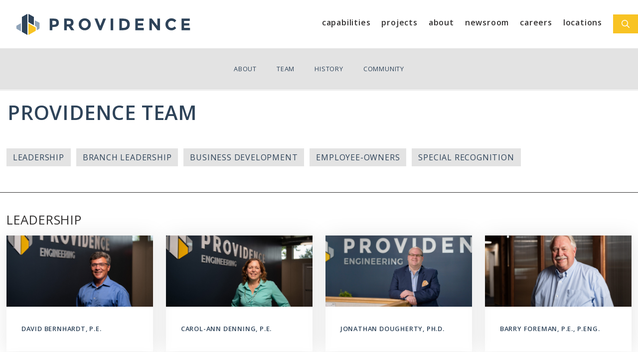

--- FILE ---
content_type: text/html; charset=UTF-8
request_url: https://proveng.com/about/team/?location=york
body_size: 23272
content:
<!DOCTYPE html>
<html lang="en-US">
<head>
	<meta charset="UTF-8">
	<meta name='robots' content='index, follow, max-image-preview:large, max-snippet:-1, max-video-preview:-1' />

            <script data-no-defer="1" data-ezscrex="false" data-cfasync="false" data-pagespeed-no-defer data-cookieconsent="ignore">
                var ctPublicFunctions = {"_ajax_nonce":"9db0e88d5b","_rest_nonce":"862cad1b25","_ajax_url":"\/wp-admin\/admin-ajax.php","_rest_url":"https:\/\/proveng.com\/wp-json\/","data__cookies_type":"alternative","data__ajax_type":"rest","data__bot_detector_enabled":"1","data__frontend_data_log_enabled":1,"cookiePrefix":"","wprocket_detected":false,"host_url":"proveng.com","text__ee_click_to_select":"Click to select the whole data","text__ee_original_email":"The complete one is","text__ee_got_it":"Got it","text__ee_blocked":"Blocked","text__ee_cannot_connect":"Cannot connect","text__ee_cannot_decode":"Can not decode email. Unknown reason","text__ee_email_decoder":"CleanTalk email decoder","text__ee_wait_for_decoding":"The magic is on the way!","text__ee_decoding_process":"Please wait a few seconds while we decode the contact data."}
            </script>
        
            <script data-no-defer="1" data-ezscrex="false" data-cfasync="false" data-pagespeed-no-defer data-cookieconsent="ignore">
                var ctPublic = {"_ajax_nonce":"9db0e88d5b","settings__forms__check_internal":"0","settings__forms__check_external":"0","settings__forms__force_protection":0,"settings__forms__search_test":"1","settings__forms__wc_add_to_cart":"0","settings__data__bot_detector_enabled":"1","settings__sfw__anti_crawler":0,"blog_home":"https:\/\/proveng.com\/","pixel__setting":"3","pixel__enabled":false,"pixel__url":null,"data__email_check_before_post":"1","data__email_check_exist_post":"0","data__cookies_type":"alternative","data__key_is_ok":true,"data__visible_fields_required":true,"wl_brandname":"Anti-Spam by CleanTalk","wl_brandname_short":"CleanTalk","ct_checkjs_key":1467171669,"emailEncoderPassKey":"a342b9f6895a55a735dfeb4daabdfb4c","bot_detector_forms_excluded":"W10=","advancedCacheExists":false,"varnishCacheExists":false,"wc_ajax_add_to_cart":false}
            </script>
        <meta name="viewport" content="width=device-width, initial-scale=1">
	<!-- This site is optimized with the Yoast SEO plugin v26.8 - https://yoast.com/product/yoast-seo-wordpress/ -->
	<title>Providence Team - Providence Engineering</title>
	<link rel="canonical" href="https://proveng.com/about/team/" />
	<meta property="og:locale" content="en_US" />
	<meta property="og:type" content="article" />
	<meta property="og:title" content="Providence Team - Providence Engineering" />
	<meta property="og:url" content="https://proveng.com/about/team/" />
	<meta property="og:site_name" content="Providence Engineering" />
	<meta property="article:publisher" content="https://www.facebook.com/providenceengineering" />
	<meta property="article:modified_time" content="2021-01-12T02:48:46+00:00" />
	<meta name="twitter:card" content="summary_large_image" />
	<script type="application/ld+json" class="yoast-schema-graph">{"@context":"https://schema.org","@graph":[{"@type":"WebPage","@id":"https://proveng.com/about/team/","url":"https://proveng.com/about/team/","name":"Providence Team - Providence Engineering","isPartOf":{"@id":"https://proveng.com/#website"},"datePublished":"2021-01-07T17:22:41+00:00","dateModified":"2021-01-12T02:48:46+00:00","breadcrumb":{"@id":"https://proveng.com/about/team/#breadcrumb"},"inLanguage":"en-US","potentialAction":[{"@type":"ReadAction","target":["https://proveng.com/about/team/"]}]},{"@type":"BreadcrumbList","@id":"https://proveng.com/about/team/#breadcrumb","itemListElement":[{"@type":"ListItem","position":1,"name":"Home","item":"https://proveng.com/"},{"@type":"ListItem","position":2,"name":"About","item":"https://proveng.com/about/"},{"@type":"ListItem","position":3,"name":"Providence Team"}]},{"@type":"WebSite","@id":"https://proveng.com/#website","url":"https://proveng.com/","name":"Providence Engineering","description":"Engineering Confidence","publisher":{"@id":"https://proveng.com/#organization"},"potentialAction":[{"@type":"SearchAction","target":{"@type":"EntryPoint","urlTemplate":"https://proveng.com/?s={search_term_string}"},"query-input":{"@type":"PropertyValueSpecification","valueRequired":true,"valueName":"search_term_string"}}],"inLanguage":"en-US"},{"@type":"Organization","@id":"https://proveng.com/#organization","name":"Providence Engineering","url":"https://proveng.com/","logo":{"@type":"ImageObject","inLanguage":"en-US","@id":"https://proveng.com/#/schema/logo/image/","url":"https://proveng.com/wp-content/uploads/2021/01/header-logo.svg","contentUrl":"https://proveng.com/wp-content/uploads/2021/01/header-logo.svg","caption":"Providence Engineering"},"image":{"@id":"https://proveng.com/#/schema/logo/image/"},"sameAs":["https://www.facebook.com/providenceengineering","https://www.instagram.com/providenceengineering/","https://www.linkedin.com/company/providence-engineering/"]}]}</script>
	<!-- / Yoast SEO plugin. -->


<link rel='dns-prefetch' href='//fd.cleantalk.org' />
<link rel='dns-prefetch' href='//www.googletagmanager.com' />
<link href='https://fonts.gstatic.com' crossorigin rel='preconnect' />
<link href='https://fonts.googleapis.com' crossorigin rel='preconnect' />
<link rel="alternate" type="application/rss+xml" title="Providence Engineering &raquo; Feed" href="https://proveng.com/feed/" />
<link rel="alternate" type="application/rss+xml" title="Providence Engineering &raquo; Comments Feed" href="https://proveng.com/comments/feed/" />
<link rel="alternate" title="oEmbed (JSON)" type="application/json+oembed" href="https://proveng.com/wp-json/oembed/1.0/embed?url=https%3A%2F%2Fproveng.com%2Fabout%2Fteam%2F" />
<link rel="alternate" title="oEmbed (XML)" type="text/xml+oembed" href="https://proveng.com/wp-json/oembed/1.0/embed?url=https%3A%2F%2Fproveng.com%2Fabout%2Fteam%2F&#038;format=xml" />
		<style>
			.lazyload,
			.lazyloading {
				max-width: 100%;
			}
		</style>
		<style id='wp-img-auto-sizes-contain-inline-css'>
img:is([sizes=auto i],[sizes^="auto," i]){contain-intrinsic-size:3000px 1500px}
/*# sourceURL=wp-img-auto-sizes-contain-inline-css */
</style>
<link rel='stylesheet' id='generate-fonts-css' href='//fonts.googleapis.com/css?family=Open+Sans:300,300italic,regular,italic,600,600italic,700,700italic,800,800italic&#038;display=swap' media='all' />
<style id='wp-emoji-styles-inline-css'>

	img.wp-smiley, img.emoji {
		display: inline !important;
		border: none !important;
		box-shadow: none !important;
		height: 1em !important;
		width: 1em !important;
		margin: 0 0.07em !important;
		vertical-align: -0.1em !important;
		background: none !important;
		padding: 0 !important;
	}
/*# sourceURL=wp-emoji-styles-inline-css */
</style>
<style id='wp-block-library-inline-css'>
:root{--wp-block-synced-color:#7a00df;--wp-block-synced-color--rgb:122,0,223;--wp-bound-block-color:var(--wp-block-synced-color);--wp-editor-canvas-background:#ddd;--wp-admin-theme-color:#007cba;--wp-admin-theme-color--rgb:0,124,186;--wp-admin-theme-color-darker-10:#006ba1;--wp-admin-theme-color-darker-10--rgb:0,107,160.5;--wp-admin-theme-color-darker-20:#005a87;--wp-admin-theme-color-darker-20--rgb:0,90,135;--wp-admin-border-width-focus:2px}@media (min-resolution:192dpi){:root{--wp-admin-border-width-focus:1.5px}}.wp-element-button{cursor:pointer}:root .has-very-light-gray-background-color{background-color:#eee}:root .has-very-dark-gray-background-color{background-color:#313131}:root .has-very-light-gray-color{color:#eee}:root .has-very-dark-gray-color{color:#313131}:root .has-vivid-green-cyan-to-vivid-cyan-blue-gradient-background{background:linear-gradient(135deg,#00d084,#0693e3)}:root .has-purple-crush-gradient-background{background:linear-gradient(135deg,#34e2e4,#4721fb 50%,#ab1dfe)}:root .has-hazy-dawn-gradient-background{background:linear-gradient(135deg,#faaca8,#dad0ec)}:root .has-subdued-olive-gradient-background{background:linear-gradient(135deg,#fafae1,#67a671)}:root .has-atomic-cream-gradient-background{background:linear-gradient(135deg,#fdd79a,#004a59)}:root .has-nightshade-gradient-background{background:linear-gradient(135deg,#330968,#31cdcf)}:root .has-midnight-gradient-background{background:linear-gradient(135deg,#020381,#2874fc)}:root{--wp--preset--font-size--normal:16px;--wp--preset--font-size--huge:42px}.has-regular-font-size{font-size:1em}.has-larger-font-size{font-size:2.625em}.has-normal-font-size{font-size:var(--wp--preset--font-size--normal)}.has-huge-font-size{font-size:var(--wp--preset--font-size--huge)}.has-text-align-center{text-align:center}.has-text-align-left{text-align:left}.has-text-align-right{text-align:right}.has-fit-text{white-space:nowrap!important}#end-resizable-editor-section{display:none}.aligncenter{clear:both}.items-justified-left{justify-content:flex-start}.items-justified-center{justify-content:center}.items-justified-right{justify-content:flex-end}.items-justified-space-between{justify-content:space-between}.screen-reader-text{border:0;clip-path:inset(50%);height:1px;margin:-1px;overflow:hidden;padding:0;position:absolute;width:1px;word-wrap:normal!important}.screen-reader-text:focus{background-color:#ddd;clip-path:none;color:#444;display:block;font-size:1em;height:auto;left:5px;line-height:normal;padding:15px 23px 14px;text-decoration:none;top:5px;width:auto;z-index:100000}html :where(.has-border-color){border-style:solid}html :where([style*=border-top-color]){border-top-style:solid}html :where([style*=border-right-color]){border-right-style:solid}html :where([style*=border-bottom-color]){border-bottom-style:solid}html :where([style*=border-left-color]){border-left-style:solid}html :where([style*=border-width]){border-style:solid}html :where([style*=border-top-width]){border-top-style:solid}html :where([style*=border-right-width]){border-right-style:solid}html :where([style*=border-bottom-width]){border-bottom-style:solid}html :where([style*=border-left-width]){border-left-style:solid}html :where(img[class*=wp-image-]){height:auto;max-width:100%}:where(figure){margin:0 0 1em}html :where(.is-position-sticky){--wp-admin--admin-bar--position-offset:var(--wp-admin--admin-bar--height,0px)}@media screen and (max-width:600px){html :where(.is-position-sticky){--wp-admin--admin-bar--position-offset:0px}}

/*# sourceURL=wp-block-library-inline-css */
</style><style id='wp-block-image-inline-css'>
.wp-block-image>a,.wp-block-image>figure>a{display:inline-block}.wp-block-image img{box-sizing:border-box;height:auto;max-width:100%;vertical-align:bottom}@media not (prefers-reduced-motion){.wp-block-image img.hide{visibility:hidden}.wp-block-image img.show{animation:show-content-image .4s}}.wp-block-image[style*=border-radius] img,.wp-block-image[style*=border-radius]>a{border-radius:inherit}.wp-block-image.has-custom-border img{box-sizing:border-box}.wp-block-image.aligncenter{text-align:center}.wp-block-image.alignfull>a,.wp-block-image.alignwide>a{width:100%}.wp-block-image.alignfull img,.wp-block-image.alignwide img{height:auto;width:100%}.wp-block-image .aligncenter,.wp-block-image .alignleft,.wp-block-image .alignright,.wp-block-image.aligncenter,.wp-block-image.alignleft,.wp-block-image.alignright{display:table}.wp-block-image .aligncenter>figcaption,.wp-block-image .alignleft>figcaption,.wp-block-image .alignright>figcaption,.wp-block-image.aligncenter>figcaption,.wp-block-image.alignleft>figcaption,.wp-block-image.alignright>figcaption{caption-side:bottom;display:table-caption}.wp-block-image .alignleft{float:left;margin:.5em 1em .5em 0}.wp-block-image .alignright{float:right;margin:.5em 0 .5em 1em}.wp-block-image .aligncenter{margin-left:auto;margin-right:auto}.wp-block-image :where(figcaption){margin-bottom:1em;margin-top:.5em}.wp-block-image.is-style-circle-mask img{border-radius:9999px}@supports ((-webkit-mask-image:none) or (mask-image:none)) or (-webkit-mask-image:none){.wp-block-image.is-style-circle-mask img{border-radius:0;-webkit-mask-image:url('data:image/svg+xml;utf8,<svg viewBox="0 0 100 100" xmlns="http://www.w3.org/2000/svg"><circle cx="50" cy="50" r="50"/></svg>');mask-image:url('data:image/svg+xml;utf8,<svg viewBox="0 0 100 100" xmlns="http://www.w3.org/2000/svg"><circle cx="50" cy="50" r="50"/></svg>');mask-mode:alpha;-webkit-mask-position:center;mask-position:center;-webkit-mask-repeat:no-repeat;mask-repeat:no-repeat;-webkit-mask-size:contain;mask-size:contain}}:root :where(.wp-block-image.is-style-rounded img,.wp-block-image .is-style-rounded img){border-radius:9999px}.wp-block-image figure{margin:0}.wp-lightbox-container{display:flex;flex-direction:column;position:relative}.wp-lightbox-container img{cursor:zoom-in}.wp-lightbox-container img:hover+button{opacity:1}.wp-lightbox-container button{align-items:center;backdrop-filter:blur(16px) saturate(180%);background-color:#5a5a5a40;border:none;border-radius:4px;cursor:zoom-in;display:flex;height:20px;justify-content:center;opacity:0;padding:0;position:absolute;right:16px;text-align:center;top:16px;width:20px;z-index:100}@media not (prefers-reduced-motion){.wp-lightbox-container button{transition:opacity .2s ease}}.wp-lightbox-container button:focus-visible{outline:3px auto #5a5a5a40;outline:3px auto -webkit-focus-ring-color;outline-offset:3px}.wp-lightbox-container button:hover{cursor:pointer;opacity:1}.wp-lightbox-container button:focus{opacity:1}.wp-lightbox-container button:focus,.wp-lightbox-container button:hover,.wp-lightbox-container button:not(:hover):not(:active):not(.has-background){background-color:#5a5a5a40;border:none}.wp-lightbox-overlay{box-sizing:border-box;cursor:zoom-out;height:100vh;left:0;overflow:hidden;position:fixed;top:0;visibility:hidden;width:100%;z-index:100000}.wp-lightbox-overlay .close-button{align-items:center;cursor:pointer;display:flex;justify-content:center;min-height:40px;min-width:40px;padding:0;position:absolute;right:calc(env(safe-area-inset-right) + 16px);top:calc(env(safe-area-inset-top) + 16px);z-index:5000000}.wp-lightbox-overlay .close-button:focus,.wp-lightbox-overlay .close-button:hover,.wp-lightbox-overlay .close-button:not(:hover):not(:active):not(.has-background){background:none;border:none}.wp-lightbox-overlay .lightbox-image-container{height:var(--wp--lightbox-container-height);left:50%;overflow:hidden;position:absolute;top:50%;transform:translate(-50%,-50%);transform-origin:top left;width:var(--wp--lightbox-container-width);z-index:9999999999}.wp-lightbox-overlay .wp-block-image{align-items:center;box-sizing:border-box;display:flex;height:100%;justify-content:center;margin:0;position:relative;transform-origin:0 0;width:100%;z-index:3000000}.wp-lightbox-overlay .wp-block-image img{height:var(--wp--lightbox-image-height);min-height:var(--wp--lightbox-image-height);min-width:var(--wp--lightbox-image-width);width:var(--wp--lightbox-image-width)}.wp-lightbox-overlay .wp-block-image figcaption{display:none}.wp-lightbox-overlay button{background:none;border:none}.wp-lightbox-overlay .scrim{background-color:#fff;height:100%;opacity:.9;position:absolute;width:100%;z-index:2000000}.wp-lightbox-overlay.active{visibility:visible}@media not (prefers-reduced-motion){.wp-lightbox-overlay.active{animation:turn-on-visibility .25s both}.wp-lightbox-overlay.active img{animation:turn-on-visibility .35s both}.wp-lightbox-overlay.show-closing-animation:not(.active){animation:turn-off-visibility .35s both}.wp-lightbox-overlay.show-closing-animation:not(.active) img{animation:turn-off-visibility .25s both}.wp-lightbox-overlay.zoom.active{animation:none;opacity:1;visibility:visible}.wp-lightbox-overlay.zoom.active .lightbox-image-container{animation:lightbox-zoom-in .4s}.wp-lightbox-overlay.zoom.active .lightbox-image-container img{animation:none}.wp-lightbox-overlay.zoom.active .scrim{animation:turn-on-visibility .4s forwards}.wp-lightbox-overlay.zoom.show-closing-animation:not(.active){animation:none}.wp-lightbox-overlay.zoom.show-closing-animation:not(.active) .lightbox-image-container{animation:lightbox-zoom-out .4s}.wp-lightbox-overlay.zoom.show-closing-animation:not(.active) .lightbox-image-container img{animation:none}.wp-lightbox-overlay.zoom.show-closing-animation:not(.active) .scrim{animation:turn-off-visibility .4s forwards}}@keyframes show-content-image{0%{visibility:hidden}99%{visibility:hidden}to{visibility:visible}}@keyframes turn-on-visibility{0%{opacity:0}to{opacity:1}}@keyframes turn-off-visibility{0%{opacity:1;visibility:visible}99%{opacity:0;visibility:visible}to{opacity:0;visibility:hidden}}@keyframes lightbox-zoom-in{0%{transform:translate(calc((-100vw + var(--wp--lightbox-scrollbar-width))/2 + var(--wp--lightbox-initial-left-position)),calc(-50vh + var(--wp--lightbox-initial-top-position))) scale(var(--wp--lightbox-scale))}to{transform:translate(-50%,-50%) scale(1)}}@keyframes lightbox-zoom-out{0%{transform:translate(-50%,-50%) scale(1);visibility:visible}99%{visibility:visible}to{transform:translate(calc((-100vw + var(--wp--lightbox-scrollbar-width))/2 + var(--wp--lightbox-initial-left-position)),calc(-50vh + var(--wp--lightbox-initial-top-position))) scale(var(--wp--lightbox-scale));visibility:hidden}}
/*# sourceURL=https://proveng.com/wp-includes/blocks/image/style.min.css */
</style>
<style id='wp-block-paragraph-inline-css'>
.is-small-text{font-size:.875em}.is-regular-text{font-size:1em}.is-large-text{font-size:2.25em}.is-larger-text{font-size:3em}.has-drop-cap:not(:focus):first-letter{float:left;font-size:8.4em;font-style:normal;font-weight:100;line-height:.68;margin:.05em .1em 0 0;text-transform:uppercase}body.rtl .has-drop-cap:not(:focus):first-letter{float:none;margin-left:.1em}p.has-drop-cap.has-background{overflow:hidden}:root :where(p.has-background){padding:1.25em 2.375em}:where(p.has-text-color:not(.has-link-color)) a{color:inherit}p.has-text-align-left[style*="writing-mode:vertical-lr"],p.has-text-align-right[style*="writing-mode:vertical-rl"]{rotate:180deg}
/*# sourceURL=https://proveng.com/wp-includes/blocks/paragraph/style.min.css */
</style>
<style id='global-styles-inline-css'>
:root{--wp--preset--aspect-ratio--square: 1;--wp--preset--aspect-ratio--4-3: 4/3;--wp--preset--aspect-ratio--3-4: 3/4;--wp--preset--aspect-ratio--3-2: 3/2;--wp--preset--aspect-ratio--2-3: 2/3;--wp--preset--aspect-ratio--16-9: 16/9;--wp--preset--aspect-ratio--9-16: 9/16;--wp--preset--color--black: #000000;--wp--preset--color--cyan-bluish-gray: #abb8c3;--wp--preset--color--white: #ffffff;--wp--preset--color--pale-pink: #f78da7;--wp--preset--color--vivid-red: #cf2e2e;--wp--preset--color--luminous-vivid-orange: #ff6900;--wp--preset--color--luminous-vivid-amber: #fcb900;--wp--preset--color--light-green-cyan: #7bdcb5;--wp--preset--color--vivid-green-cyan: #00d084;--wp--preset--color--pale-cyan-blue: #8ed1fc;--wp--preset--color--vivid-cyan-blue: #0693e3;--wp--preset--color--vivid-purple: #9b51e0;--wp--preset--color--yellow: #f8c323;--wp--preset--color--dark-blue: #2e4359;--wp--preset--color--med-blue: #91a5ba;--wp--preset--color--dark-grey: #353333;--wp--preset--color--med-grey: #858585;--wp--preset--color--light-grey: #e3e3e3;--wp--preset--gradient--vivid-cyan-blue-to-vivid-purple: linear-gradient(135deg,rgb(6,147,227) 0%,rgb(155,81,224) 100%);--wp--preset--gradient--light-green-cyan-to-vivid-green-cyan: linear-gradient(135deg,rgb(122,220,180) 0%,rgb(0,208,130) 100%);--wp--preset--gradient--luminous-vivid-amber-to-luminous-vivid-orange: linear-gradient(135deg,rgb(252,185,0) 0%,rgb(255,105,0) 100%);--wp--preset--gradient--luminous-vivid-orange-to-vivid-red: linear-gradient(135deg,rgb(255,105,0) 0%,rgb(207,46,46) 100%);--wp--preset--gradient--very-light-gray-to-cyan-bluish-gray: linear-gradient(135deg,rgb(238,238,238) 0%,rgb(169,184,195) 100%);--wp--preset--gradient--cool-to-warm-spectrum: linear-gradient(135deg,rgb(74,234,220) 0%,rgb(151,120,209) 20%,rgb(207,42,186) 40%,rgb(238,44,130) 60%,rgb(251,105,98) 80%,rgb(254,248,76) 100%);--wp--preset--gradient--blush-light-purple: linear-gradient(135deg,rgb(255,206,236) 0%,rgb(152,150,240) 100%);--wp--preset--gradient--blush-bordeaux: linear-gradient(135deg,rgb(254,205,165) 0%,rgb(254,45,45) 50%,rgb(107,0,62) 100%);--wp--preset--gradient--luminous-dusk: linear-gradient(135deg,rgb(255,203,112) 0%,rgb(199,81,192) 50%,rgb(65,88,208) 100%);--wp--preset--gradient--pale-ocean: linear-gradient(135deg,rgb(255,245,203) 0%,rgb(182,227,212) 50%,rgb(51,167,181) 100%);--wp--preset--gradient--electric-grass: linear-gradient(135deg,rgb(202,248,128) 0%,rgb(113,206,126) 100%);--wp--preset--gradient--midnight: linear-gradient(135deg,rgb(2,3,129) 0%,rgb(40,116,252) 100%);--wp--preset--font-size--small: 13px;--wp--preset--font-size--medium: 20px;--wp--preset--font-size--large: 36px;--wp--preset--font-size--x-large: 42px;--wp--preset--spacing--20: 0.44rem;--wp--preset--spacing--30: 0.67rem;--wp--preset--spacing--40: 1rem;--wp--preset--spacing--50: 1.5rem;--wp--preset--spacing--60: 2.25rem;--wp--preset--spacing--70: 3.38rem;--wp--preset--spacing--80: 5.06rem;--wp--preset--shadow--natural: 6px 6px 9px rgba(0, 0, 0, 0.2);--wp--preset--shadow--deep: 12px 12px 50px rgba(0, 0, 0, 0.4);--wp--preset--shadow--sharp: 6px 6px 0px rgba(0, 0, 0, 0.2);--wp--preset--shadow--outlined: 6px 6px 0px -3px rgb(255, 255, 255), 6px 6px rgb(0, 0, 0);--wp--preset--shadow--crisp: 6px 6px 0px rgb(0, 0, 0);}:where(.is-layout-flex){gap: 0.5em;}:where(.is-layout-grid){gap: 0.5em;}body .is-layout-flex{display: flex;}.is-layout-flex{flex-wrap: wrap;align-items: center;}.is-layout-flex > :is(*, div){margin: 0;}body .is-layout-grid{display: grid;}.is-layout-grid > :is(*, div){margin: 0;}:where(.wp-block-columns.is-layout-flex){gap: 2em;}:where(.wp-block-columns.is-layout-grid){gap: 2em;}:where(.wp-block-post-template.is-layout-flex){gap: 1.25em;}:where(.wp-block-post-template.is-layout-grid){gap: 1.25em;}.has-black-color{color: var(--wp--preset--color--black) !important;}.has-cyan-bluish-gray-color{color: var(--wp--preset--color--cyan-bluish-gray) !important;}.has-white-color{color: var(--wp--preset--color--white) !important;}.has-pale-pink-color{color: var(--wp--preset--color--pale-pink) !important;}.has-vivid-red-color{color: var(--wp--preset--color--vivid-red) !important;}.has-luminous-vivid-orange-color{color: var(--wp--preset--color--luminous-vivid-orange) !important;}.has-luminous-vivid-amber-color{color: var(--wp--preset--color--luminous-vivid-amber) !important;}.has-light-green-cyan-color{color: var(--wp--preset--color--light-green-cyan) !important;}.has-vivid-green-cyan-color{color: var(--wp--preset--color--vivid-green-cyan) !important;}.has-pale-cyan-blue-color{color: var(--wp--preset--color--pale-cyan-blue) !important;}.has-vivid-cyan-blue-color{color: var(--wp--preset--color--vivid-cyan-blue) !important;}.has-vivid-purple-color{color: var(--wp--preset--color--vivid-purple) !important;}.has-black-background-color{background-color: var(--wp--preset--color--black) !important;}.has-cyan-bluish-gray-background-color{background-color: var(--wp--preset--color--cyan-bluish-gray) !important;}.has-white-background-color{background-color: var(--wp--preset--color--white) !important;}.has-pale-pink-background-color{background-color: var(--wp--preset--color--pale-pink) !important;}.has-vivid-red-background-color{background-color: var(--wp--preset--color--vivid-red) !important;}.has-luminous-vivid-orange-background-color{background-color: var(--wp--preset--color--luminous-vivid-orange) !important;}.has-luminous-vivid-amber-background-color{background-color: var(--wp--preset--color--luminous-vivid-amber) !important;}.has-light-green-cyan-background-color{background-color: var(--wp--preset--color--light-green-cyan) !important;}.has-vivid-green-cyan-background-color{background-color: var(--wp--preset--color--vivid-green-cyan) !important;}.has-pale-cyan-blue-background-color{background-color: var(--wp--preset--color--pale-cyan-blue) !important;}.has-vivid-cyan-blue-background-color{background-color: var(--wp--preset--color--vivid-cyan-blue) !important;}.has-vivid-purple-background-color{background-color: var(--wp--preset--color--vivid-purple) !important;}.has-black-border-color{border-color: var(--wp--preset--color--black) !important;}.has-cyan-bluish-gray-border-color{border-color: var(--wp--preset--color--cyan-bluish-gray) !important;}.has-white-border-color{border-color: var(--wp--preset--color--white) !important;}.has-pale-pink-border-color{border-color: var(--wp--preset--color--pale-pink) !important;}.has-vivid-red-border-color{border-color: var(--wp--preset--color--vivid-red) !important;}.has-luminous-vivid-orange-border-color{border-color: var(--wp--preset--color--luminous-vivid-orange) !important;}.has-luminous-vivid-amber-border-color{border-color: var(--wp--preset--color--luminous-vivid-amber) !important;}.has-light-green-cyan-border-color{border-color: var(--wp--preset--color--light-green-cyan) !important;}.has-vivid-green-cyan-border-color{border-color: var(--wp--preset--color--vivid-green-cyan) !important;}.has-pale-cyan-blue-border-color{border-color: var(--wp--preset--color--pale-cyan-blue) !important;}.has-vivid-cyan-blue-border-color{border-color: var(--wp--preset--color--vivid-cyan-blue) !important;}.has-vivid-purple-border-color{border-color: var(--wp--preset--color--vivid-purple) !important;}.has-vivid-cyan-blue-to-vivid-purple-gradient-background{background: var(--wp--preset--gradient--vivid-cyan-blue-to-vivid-purple) !important;}.has-light-green-cyan-to-vivid-green-cyan-gradient-background{background: var(--wp--preset--gradient--light-green-cyan-to-vivid-green-cyan) !important;}.has-luminous-vivid-amber-to-luminous-vivid-orange-gradient-background{background: var(--wp--preset--gradient--luminous-vivid-amber-to-luminous-vivid-orange) !important;}.has-luminous-vivid-orange-to-vivid-red-gradient-background{background: var(--wp--preset--gradient--luminous-vivid-orange-to-vivid-red) !important;}.has-very-light-gray-to-cyan-bluish-gray-gradient-background{background: var(--wp--preset--gradient--very-light-gray-to-cyan-bluish-gray) !important;}.has-cool-to-warm-spectrum-gradient-background{background: var(--wp--preset--gradient--cool-to-warm-spectrum) !important;}.has-blush-light-purple-gradient-background{background: var(--wp--preset--gradient--blush-light-purple) !important;}.has-blush-bordeaux-gradient-background{background: var(--wp--preset--gradient--blush-bordeaux) !important;}.has-luminous-dusk-gradient-background{background: var(--wp--preset--gradient--luminous-dusk) !important;}.has-pale-ocean-gradient-background{background: var(--wp--preset--gradient--pale-ocean) !important;}.has-electric-grass-gradient-background{background: var(--wp--preset--gradient--electric-grass) !important;}.has-midnight-gradient-background{background: var(--wp--preset--gradient--midnight) !important;}.has-small-font-size{font-size: var(--wp--preset--font-size--small) !important;}.has-medium-font-size{font-size: var(--wp--preset--font-size--medium) !important;}.has-large-font-size{font-size: var(--wp--preset--font-size--large) !important;}.has-x-large-font-size{font-size: var(--wp--preset--font-size--x-large) !important;}
/*# sourceURL=global-styles-inline-css */
</style>

<style id='classic-theme-styles-inline-css'>
/*! This file is auto-generated */
.wp-block-button__link{color:#fff;background-color:#32373c;border-radius:9999px;box-shadow:none;text-decoration:none;padding:calc(.667em + 2px) calc(1.333em + 2px);font-size:1.125em}.wp-block-file__button{background:#32373c;color:#fff;text-decoration:none}
/*# sourceURL=/wp-includes/css/classic-themes.min.css */
</style>
<link rel='stylesheet' id='cleantalk-public-css-css' href='https://proveng.com/wp-content/plugins/cleantalk-spam-protect/css/cleantalk-public.min.css?ver=6.71_1769088939' media='all' />
<link rel='stylesheet' id='cleantalk-email-decoder-css-css' href='https://proveng.com/wp-content/plugins/cleantalk-spam-protect/css/cleantalk-email-decoder.min.css?ver=6.71_1769088939' media='all' />
<link rel='stylesheet' id='wp-show-posts-css' href='https://proveng.com/wp-content/plugins/wp-show-posts/css/wp-show-posts-min.css?ver=1.1.6' media='all' />
<link rel='stylesheet' id='generate-widget-areas-css' href='https://proveng.com/wp-content/themes/generatepress/assets/css/components/widget-areas.min.css?ver=3.6.1' media='all' />
<link rel='stylesheet' id='generate-style-css' href='https://proveng.com/wp-content/themes/generatepress/assets/css/main.min.css?ver=3.6.1' media='all' />
<style id='generate-style-inline-css'>
.is-right-sidebar{width:30%;}.is-left-sidebar{width:25%;}.site-content .content-area{width:100%;}@media (max-width: 768px){.main-navigation .menu-toggle,.sidebar-nav-mobile:not(#sticky-placeholder){display:block;}.main-navigation ul,.gen-sidebar-nav,.main-navigation:not(.slideout-navigation):not(.toggled) .main-nav > ul,.has-inline-mobile-toggle #site-navigation .inside-navigation > *:not(.navigation-search):not(.main-nav){display:none;}.nav-align-right .inside-navigation,.nav-align-center .inside-navigation{justify-content:space-between;}.has-inline-mobile-toggle .mobile-menu-control-wrapper{display:flex;flex-wrap:wrap;}.has-inline-mobile-toggle .inside-header{flex-direction:row;text-align:left;flex-wrap:wrap;}.has-inline-mobile-toggle .header-widget,.has-inline-mobile-toggle #site-navigation{flex-basis:100%;}.nav-float-left .has-inline-mobile-toggle #site-navigation{order:10;}}
.dynamic-author-image-rounded{border-radius:100%;}.dynamic-featured-image, .dynamic-author-image{vertical-align:middle;}.one-container.blog .dynamic-content-template:not(:last-child), .one-container.archive .dynamic-content-template:not(:last-child){padding-bottom:0px;}.dynamic-entry-excerpt > p:last-child{margin-bottom:0px;}
/*# sourceURL=generate-style-inline-css */
</style>
<link rel='stylesheet' id='font-awesome-css' href='https://proveng.com/wp-content/themes/generatepress/assets/css/components/font-awesome.min.css?ver=4.7' media='all' />
<link rel='stylesheet' id='generatepress-dynamic-css' href='https://proveng.com/wp-content/uploads/generatepress/style.min.css?ver=1764864932' media='all' />
<link rel='stylesheet' id='generate-child-css' href='https://proveng.com/wp-content/themes/generatepress_child/style.css?ver=1597413682' media='all' />
<style id='generateblocks-inline-css'>
.gb-container.gb-tabs__item:not(.gb-tabs__item-open){display:none;}.gb-container-4a9270e0{background-color:#e3e3e3;}.gb-container-4a9270e0 > .gb-inside-container{padding:0;max-width:1280px;margin-left:auto;margin-right:auto;}.gb-grid-wrapper > .gb-grid-column-4a9270e0 > .gb-container{display:flex;flex-direction:column;height:100%;}.gb-container-2819e907{text-align:right;background-color:#2e4359;}.gb-container-2819e907 > .gb-inside-container{padding:5%;}.gb-grid-wrapper > .gb-grid-column-2819e907 > .gb-container{display:flex;flex-direction:column;height:100%;}.gb-container-159db2f6 > .gb-inside-container{padding:0;}.gb-grid-wrapper > .gb-grid-column-159db2f6{width:25%;}.gb-grid-wrapper > .gb-grid-column-159db2f6 > .gb-container{display:flex;flex-direction:column;height:100%;}.gb-container-224f70af > .gb-inside-container{padding:0;}.gb-grid-wrapper > .gb-grid-column-224f70af{width:75%;}.gb-grid-wrapper > .gb-grid-column-224f70af > .gb-container{display:flex;flex-direction:column;height:100%;}.gb-container-1ae6f666{text-align:right;}.gb-container-1ae6f666 > .gb-inside-container{padding:0;max-width:1280px;margin-left:auto;margin-right:auto;}.gb-grid-wrapper > .gb-grid-column-1ae6f666 > .gb-container{display:flex;flex-direction:column;height:100%;}.gb-container-625b680b > .gb-inside-container{padding:15px 0 19px;max-width:1280px;margin-left:auto;margin-right:auto;}.gb-grid-wrapper > .gb-grid-column-625b680b > .gb-container{display:flex;flex-direction:column;height:100%;}.gb-button-wrapper{display:flex;flex-wrap:wrap;align-items:flex-start;justify-content:flex-start;clear:both;}.gb-button-wrapper-2252a45a{justify-content:flex-end;}.gb-button-wrapper-c10dbde6{justify-content:flex-end;}.gb-accordion__item:not(.gb-accordion__item-open) > .gb-button .gb-accordion__icon-open{display:none;}.gb-accordion__item.gb-accordion__item-open > .gb-button .gb-accordion__icon{display:none;}.gb-button-wrapper a.gb-button-8ad3b359{display:inline-flex;align-items:center;justify-content:center;text-transform:uppercase;text-align:center;padding:15px 20px;color:#2e4359;text-decoration:none;}.gb-button-wrapper a.gb-button-8ad3b359:hover, .gb-button-wrapper a.gb-button-8ad3b359:active, .gb-button-wrapper a.gb-button-8ad3b359:focus{color:#2e4359;}.gb-button-wrapper a.gb-button-8ad3b359 .gb-icon{line-height:0;padding-left:0.5em;}.gb-button-wrapper a.gb-button-8ad3b359 .gb-icon svg{width:1em;height:1em;fill:currentColor;}.gb-button-wrapper a.gb-button-eedbe462{display:inline-flex;align-items:center;justify-content:center;text-align:center;padding:0;margin-right:7px;color:#ffffff;text-decoration:none;}.gb-button-wrapper a.gb-button-e7846871{display:inline-flex;align-items:center;justify-content:center;text-align:center;padding:0;margin-right:7px;color:#ffffff;text-decoration:none;}.gb-button-wrapper a.gb-button-173aac16{display:inline-flex;align-items:center;justify-content:center;text-align:center;padding:3px;color:#ffffff;text-decoration:none;}.gb-button-wrapper a.gb-button-173aac16:hover, .gb-button-wrapper a.gb-button-173aac16:active, .gb-button-wrapper a.gb-button-173aac16:focus{color:#f8c323;}.gb-button-wrapper a.gb-button-173aac16 .gb-icon{line-height:0;}.gb-button-wrapper a.gb-button-173aac16 .gb-icon svg{width:1.2em;height:1.2em;fill:currentColor;}.gb-button-wrapper a.gb-button-0a909e9a{display:inline-flex;align-items:center;justify-content:center;text-align:center;padding:3px;color:#ffffff;text-decoration:none;}.gb-button-wrapper a.gb-button-0a909e9a:hover, .gb-button-wrapper a.gb-button-0a909e9a:active, .gb-button-wrapper a.gb-button-0a909e9a:focus{color:#f8c323;}.gb-button-wrapper a.gb-button-0a909e9a .gb-icon{line-height:0;}.gb-button-wrapper a.gb-button-0a909e9a .gb-icon svg{width:1.2em;height:1.2em;fill:currentColor;}.gb-button-wrapper a.gb-button-e9da4377{display:inline-flex;align-items:center;justify-content:center;text-align:center;padding:3px;color:#ffffff;text-decoration:none;}.gb-button-wrapper a.gb-button-e9da4377:hover, .gb-button-wrapper a.gb-button-e9da4377:active, .gb-button-wrapper a.gb-button-e9da4377:focus{color:#f8c323;}.gb-button-wrapper a.gb-button-e9da4377 .gb-icon{line-height:0;}.gb-button-wrapper a.gb-button-e9da4377 .gb-icon svg{width:1.2em;height:1.2em;fill:currentColor;}.gb-button-wrapper .gb-button-9d5dcb2b{display:inline-flex;align-items:center;justify-content:center;font-size:0.8em;text-align:center;padding:0;margin-right:4px;color:#91a5ba;text-decoration:none;}.gb-button-wrapper .gb-button-93acfaf0{display:inline-flex;align-items:center;justify-content:center;font-size:0.8em;text-align:center;padding:0;color:#91a5ba;text-decoration:none;}.gb-grid-wrapper-8d4885a8{display:flex;flex-wrap:wrap;align-items:center;justify-content:flex-end;}.gb-grid-wrapper-8d4885a8 > .gb-grid-column{box-sizing:border-box;padding-left:0px;padding-bottom:0px;}@media (min-width: 1025px) {.gb-button-wrapper .gb-button-8ad3b359{display:none !important;}}@media (max-width: 1024px) and (min-width: 768px) {.gb-button-wrapper .gb-button-8ad3b359{display:none !important;}}@media (max-width: 767px) {.gb-container-159db2f6{margin-bottom:40px;}.gb-grid-wrapper > .gb-grid-column-159db2f6{width:100%;}.gb-grid-wrapper > .gb-grid-column-224f70af{width:100%;}}:root{--gb-container-width:1280px;}.gb-container .wp-block-image img{vertical-align:middle;}.gb-grid-wrapper .wp-block-image{margin-bottom:0;}.gb-highlight{background:none;}.gb-shape{line-height:0;}.gb-container-link{position:absolute;top:0;right:0;bottom:0;left:0;z-index:99;}
/*# sourceURL=generateblocks-inline-css */
</style>
<link rel='stylesheet' id='generate-offside-css' href='https://proveng.com/wp-content/plugins/gp-premium/menu-plus/functions/css/offside.min.css?ver=2.5.5' media='all' />
<style id='generate-offside-inline-css'>
:root{--gp-slideout-width:265px;}.slideout-navigation.main-navigation .main-nav ul li a{font-weight:normal;text-transform:none;}.slideout-navigation.main-navigation.do-overlay .main-nav ul ul li a{font-size:1em;}.slideout-navigation, .slideout-navigation a{color:#353333;}.slideout-navigation button.slideout-exit{color:#353333;padding-left:0px;padding-right:0px;}.slide-opened nav.toggled .menu-toggle:before{display:none;}@media (max-width: 768px){.menu-bar-item.slideout-toggle{display:none;}}
/*# sourceURL=generate-offside-inline-css */
</style>
<script src="https://proveng.com/wp-content/themes/generatepress_child/js/isotope/isotope.pkgd.min.js?ver=3.0.6" id="isotope-js"></script>
<script src="https://proveng.com/wp-content/plugins/cleantalk-spam-protect/js/apbct-public-bundle.min.js?ver=6.71_1769088939" id="apbct-public-bundle.min-js-js"></script>
<script src="https://fd.cleantalk.org/ct-bot-detector-wrapper.js?ver=6.71" id="ct_bot_detector-js" defer data-wp-strategy="defer"></script>
<script id="mapluginscript-js-extra">
var mapluginscript_vars = {"trackKey":"16139172-A69D-5E10-8DZ0-CAXF4CAXAY5W","trackRef":null};
//# sourceURL=mapluginscript-js-extra
</script>
<script src="https://proveng.com/wp-content/plugins/mergedanalytics/assets/mergedanalytics.js?ver=6.9" id="mapluginscript-js"></script>

<!-- Google tag (gtag.js) snippet added by Site Kit -->
<!-- Google Analytics snippet added by Site Kit -->
<script src="https://www.googletagmanager.com/gtag/js?id=GT-5NGRC5L" id="google_gtagjs-js" async></script>
<script id="google_gtagjs-js-after">
window.dataLayer = window.dataLayer || [];function gtag(){dataLayer.push(arguments);}
gtag("set","linker",{"domains":["proveng.com"]});
gtag("js", new Date());
gtag("set", "developer_id.dZTNiMT", true);
gtag("config", "GT-5NGRC5L");
//# sourceURL=google_gtagjs-js-after
</script>
<link rel="https://api.w.org/" href="https://proveng.com/wp-json/" /><link rel="alternate" title="JSON" type="application/json" href="https://proveng.com/wp-json/wp/v2/pages/113" /><link rel="EditURI" type="application/rsd+xml" title="RSD" href="https://proveng.com/xmlrpc.php?rsd" />
<meta name="generator" content="WordPress 6.9" />
<link rel='shortlink' href='https://proveng.com/?p=113' />
<meta name="generator" content="Site Kit by Google 1.170.0" />		<script>
			document.documentElement.className = document.documentElement.className.replace('no-js', 'js');
		</script>
				<style>
			.no-js img.lazyload {
				display: none;
			}

			figure.wp-block-image img.lazyloading {
				min-width: 150px;
			}

			.lazyload,
			.lazyloading {
				--smush-placeholder-width: 100px;
				--smush-placeholder-aspect-ratio: 1/1;
				width: var(--smush-image-width, var(--smush-placeholder-width)) !important;
				aspect-ratio: var(--smush-image-aspect-ratio, var(--smush-placeholder-aspect-ratio)) !important;
			}

						.lazyload, .lazyloading {
				opacity: 0;
			}

			.lazyloaded {
				opacity: 1;
				transition: opacity 400ms;
				transition-delay: 0ms;
			}

					</style>
		<meta name="google-site-verification" content="h_Y_TKvg0-Jc460LI9NG7ORt6Rjf9SWDnsDA5O1p6OY" />
<meta name="p:domain_verify" content="4b10e802b4661e6c95ed850751c4c883"/>
<script>
  (function(i,s,o,g,r,a,m){i['GoogleAnalyticsObject']=r;i[r]=i[r]||function(){(i[r].q=i[r].q||[]).push(arguments)},i[r].l=1*new Date();a=s.createElement(o),
  m=s.getElementsByTagName(o)[0];a.async=1;a.src=g;m.parentNode.insertBefore(a,m)
  })(window,document,'script','https://www.google-analytics.com/analytics.js','ga');

  ga('create', 'UA-98093794-1', 'auto');
  ga('send', 'pageview');
  
</script>
<script src="/wp-content/mu-plugins/captaincore-analytics.js" data-site="HZDSMXYZ" defer></script>
<link rel="icon" href="https://proveng.com/wp-content/uploads/2022/08/cropped-Colored-Object-Copy-32x32.png" sizes="32x32" />
<link rel="icon" href="https://proveng.com/wp-content/uploads/2022/08/cropped-Colored-Object-Copy-192x192.png" sizes="192x192" />
<link rel="apple-touch-icon" href="https://proveng.com/wp-content/uploads/2022/08/cropped-Colored-Object-Copy-180x180.png" />
<meta name="msapplication-TileImage" content="https://proveng.com/wp-content/uploads/2022/08/cropped-Colored-Object-Copy-270x270.png" />
		<style id="wp-custom-css">
			

body {
	letter-spacing: .05em;
}


.site-header {
  border-bottom: solid 1px #e3e3e3;
}


.entry-content p a, .entry-content li a {
	text-decoration: underline;
}

.has-yellow-color {
  color: #f8c323;
}


.has-yellow-background-color {
  background-color: #f8c323;
}


.has-dark-blue-color {
  color: #2e4359;
}

.has-dark-blue-background-color {
  background-color: #2e4359;
}


.has-med-blue-color {
  color: #91a5ba;
}

.has-med-blue-background-color {
  background-color: #91a5ba;
}


.has-dark-grey-color {
  color: #353333;
}

.has-dark-grey-background-color {
  background-color: #353333;
}


.has-med-grey-color {
  color: #858585;
}

.has-med-grey-background-color {
  background-color: #858585;
}


.has-light-grey-color {
  color: #e3e3e3;
}


.has-light-grey-background-color {
  background-color: #e3e3e3;
}


.has-white-color {
  color: #ffffff;
}


.has-white-background-color {
  background-color: #ffffff;
}

.site-logo {
  padding: 25px 2.5%;
  display: inline-block;
}


@media (max-width: 1250px) {
	.site-header .header-image {
		width: 250px;
	}
}
#menu-header {
	padding: 30px 0;
	overflow: auto;
}

.single-post .grid-container {
    max-width: 1160px;
}



.single-post .inside-right-sidebar h2 {
  font-weight: 600;
  margin: 0 0 25px 0;
  text-transform: uppercase;
  font-size: 0.9rem;
}


.single-post .inside-right-sidebar h3 {
  color: ;
  font-weight: 600;
  font-size: 1em;
  line-height: 1.6em;
}


.single-post .inside-right-sidebar p {
  font-size: 0.8rem;
  line-height: 1.6;
}


.single-post .inside-right-sidebar .wp-show-posts-read-more {
  border: none;
  padding: 0;
  text-transform: uppercase;
}

.page-about .site.grid-container {
	max-width: 800px;
	padding: 5rem 0;
}


.gp-icon.icon-search svg {
  fill: #fff;
}

.main-navigation .main-nav ul li {
  padding-left: 20px;
  padding-right: 20px;
}

@media (max-width: 768px) {

	.menu-toggle {
	padding: 0 10px;
}
	
.menu-bar-item.search-item {
  display: none;
}
	
	
	
.slideout-navigation .gp-icon.icon-search {
  display: block;
}

.slideout-navigation button.search-submit {
  background: #f8c323;
  padding-right: 0;
}
.slideout-navigation button.slideout-exit {
  text-align: right;
  background: #f8c323;
  padding-right: 7px;
  color: #fff;
}


.slideout-navigation .search-form {
  display: flex;
  position: absolute;
  top: 10px;
  left: 10px;
}
.slideout-navigation .search-form label {
  width: 61%;
}
.slideout-navigation .slideout-widget {
  margin: 0;
  box-sizing: border-box;
}
.slideout-navigation input[type="search"] {
  background: #f8c323;
  color: #fff;
  border: none;
}
	
	.slideout-navigation input[type="search"]::placeholder {
	color: #fff;
	opacity: 1;
}
	
.slideout-navigation .gp-icon.pro-close {
  z-index: 99;
  position: relative;
}
	
	
}


@media (max-width: 845px) {

.main-navigation .main-nav ul li a {
	font-size: .8em;
}

}

@media (min-width: 768px) {


.main-navigation .main-nav ul li {
  padding-left: 0px;
  padding-right: 22px;
}

.main-navigation .main-nav ul li a {
	border-bottom: solid 1px #ffffff;
	-webkit-transition: all 0.4s ease;
	-moz-transition: all 0.4s ease;
	-o-transition: all 0.4s ease;
	transition: all 0.4s ease;
  letter-spacing: 0.8px;
	padding-bottom: 6px;
}

.main-navigation .main-nav ul li a:hover {
	border-bottom: solid 1px #F8C324;
}



	
	.main-navigation .menu-bar-item.search-item > a,
.main-navigation .menu-bar-item.search-item:hover > a {
   background-color: #f8c323;
   padding-left: 17px;
   padding-right: 17px;
}


.main-navigation .inside-navigation {
  flex-flow: row nowrap;
  flex-direction: row-reverse;
}

.main-navigation .main-nav > ul {
  flex-wrap: nowrap;
}

.navigation-search {
  order: 2;
  position: relative;
  left: auto;
}

#primary-menu {
  order: 3;
	max-width: 1200px;
/* 	transition: all ease .2s; */
}

.navigation-search.nav-search-active ~ #primary-menu {
	opacity: 0;
	max-width: 0;
}

.main-navigation .main-nav ul li.search-item.active > a, 
.main-navigation .menu-bar-items .search-item.active > a{
  background-color: #f8c323;
}



.navigation-search {
  background-color: #f8c323;
  width: 0;
}

.navigation-search input[type="search"], 
.navigation-search input[type="search"]:focus {
  background-color: transparent;
  opacity: 1;
  color: #fff;
}

.navigation-search.nav-search-active {
  width: 230px;
}
	
	
	
}



.no-sidebar .alignfull {
    margin-left: calc(-100vw / 2 + 100% / 2);
    margin-right: calc(-100vw / 2 + 100% / 2);
    max-width: 100vw;
    width: auto;
}



.no-sidebar .alignfull.sub-nav {
	margin-left: 0;
  margin-right: 0;
  width: 100%;
	padding-left: 15px;
	padding-right: 15px;
}



/*PROJECTS STYLES*/

.single-project.separate-containers .inside-article {
	padding-top: 0;
}

.related-projects {
	padding: 1.5% 5%;
	background: #fff;
	border-top: solid 1px #e3e3e3;
}

.related-projects  h2{
	letter-spacing: .05em;
	color: #353333;
	font-size: 1rem;
	margin: 0;
}




/*LOCATIONS STYLES*/

.page-locations .locations {
  display: flex;
	flex-flow: row wrap;
	padding-top: 50px;
padding-bottom: 50px;
}
.page-locations .location {
  width: 30%;
  margin: 1.5%;
  display: block;
  float: left;
  box-shadow: 2px 2px 40px rgba(0, 0, 0, .1);
  -moz-transition: box-shadow .4s ease-in;
  -o-transition: box-shadow .4s ease-in;
  -webkit-transition: box-shadow .4s ease-in;
  transition: box-shadow .4s ease-in;
}

.page-locations .location .flex-img {
	height: 150px;
}

.page-locations .flex-img img {
	display: block;
	width: 100%;
	height: 100%;
	object-fit: cover;
}

.page-locations .location-title {
	font-size: .6em;
	padding: 10px 5%;
	background: #2e4359;
	color: #fff;
	text-align: right;
	margin-bottom: 0;
	text-transform: none;
}

.page-locations .location-detail {
	padding: 10px 10px 10px 10%;
	display: flex;
	height: 225px;
	flex-flow: column;
	justify-content: center;
}


.page-locations .location-text h2 {
	font-weight: 600;
	letter-spacing: .05em;
	color: #353333;
	font-size: 1rem;
}

.page-locations .location-text p {
	line-height: 1.4em;
	margin-top: 15px;
}


	@media (max-width:768px) {
		.page-locations .location {
			width: 100%;
		}
}


/*JOB OPENING STYLES*/
.single-job-opening .flex-container {
  display: flex;
}

.single-job-opening .flex-container .job-main {
  width: 75%;
}

.single-job-opening .flex-container .job-aside {
  width: 25%;
}


.single-job-opening h1.entry-title {
  font-size: 2em;
  line-height: 1.5em;
  margin: 20px 0;
}
.single-job-opening h2 {
  font-size: 20px;
}
.single-job-opening .job-location {
	text-transform: uppercase;
	padding: 1px 0 1px 20px;
	display: inline-block;
	border-left: solid #f8c323;
}

.gform_confirmation_wrapper {
	background-color: #e3e3e3;
	padding: 30px;
	margin-bottom: 4rem;
	font-size: 1.3rem;
	border-left: solid #f8c323 9px;
}


	@media (max-width:919px) {

.single-job-opening .flex-container {
  display: block;
}

.single-job-opening .flex-container .job-main,
.single-job-opening .flex-container .job-aside {
  width: 100%;
}
}



.page-careers .entry-content .wp-block-media-text.alignfull {
  margin-bottom: 1px;
	
}

.page-careers .wp-block-media-text .wp-block-media-text__content {
  padding: 8%;
}

.page-careers .wp-block-media-text .wp-block-media-text__content ul {
  margin: 0 0 0em 1em;
}

.page-careers .wp-block-media-text .wp-block-media-text__content h2 {
  position: relative;
  margin-bottom: 1rem;
  padding-bottom: 1rem;
}

.page-careers .wp-block-media-text .wp-block-media-text__content h2::after {
  content: '';
  position: absolute;
  left: 0;
  bottom: 0;
  width: 7%;
  height: 2px;
  background-color: #f8c323;
}



.page-careers .cta hr {
  width: 5%;
  margin: 20px auto;
  height: 2px;
}

.page-careers .cta h2 {
  margin-bottom: 15px;
}

.page-careers .cta .gb-button {
  line-height: 1;
}

.page-careers .quote p {
	font-size: .8rem;
}



.page-community.separate-containers .inside-article {
	padding-top: 0;
}

.page-community h1.entry-title {
position: relative;
}

.page-community h1.entry-title:after {
content: '';
background-color: #f8c323;
height: 2px;
width: 10%;
display: inline-block;
position: absolute;
bottom: 0px;
left: 0;
}


/*TEMP STYLES*/


.blog .site-content .inside-article {
  display: grid;
  grid-template-columns: repeat(2,50%);
  /*! grid-template-rows: repeat(5, 1fr); */
  grid-column-gap: 0px;
  grid-row-gap: 0px;
}

.blog .site-content article {
  border-bottom: solid 1px #d7d7d7;
}

.blog .site-content article:last-of-type {
  border-bottom: none;
}


.blog .site-content .post-image {
  grid-area: 1 / 1 / 4 / 2;
}
.blog .site-content .entry-header {
  grid-area: 1 / 2 / 2 / 3;
  padding-top: 10%;
  padding-left: 5%;
  padding-right: 5%;
}

.blog .site-content .entry-header .entry-date.published {
	font-weight: 400;
	font-size: 0.7rem;
	text-align: right;
	display: block;
	padding-bottom: 2rem;
}

.blog .site-content .entry-header .entry-meta {
	position: relative;
}

.blog .site-content .entry-header .entry-meta::before {
	content: '';
	position: absolute;
	top: 0;
	left: 0;
	background-color: #f8c323;
	height: 1px;
	width: 10%;
}

.blog .site-content .entry-summary {
  grid-area: 2 / 2 / 3 / 3;
  padding-left: 5%;
  padding-right: 5%;
}
.blog .site-content footer.entry-meta {
  grid-area: 3 / 2 / 4 / 3;
  padding-left: 5%;
  padding-right: 5%;
}

.blog .site-content .read-more.button {
  background: transparent;
  color: #2e4359;
  padding: 0;
  text-transform: uppercase;
}
.blog .site-content .entry-header .entry-title + .entry-meta {
  display: none;
}
.blog .site-content .wp-post-image {
  display: block;
  width: 100%;
  height: 100%;
  object-fit: cover;
}



/*FOOTER GRID STYLES*/

.footer-img.footer-parallax + .site-footer {
	margin-top: -60px;
	position: relative;
}

.footer-img.footer-parallax {
	display: block;
	height: 600px;
	position: relative;
}

	@media (max-width:1250px) {
		.footer-img.footer-parallax {
background-attachment: inherit !important;
background-position: center !important;
}
}


#footer-grid {
	  margin-bottom: -100px;
  z-index: 1;
  position: relative;
  display: grid;
  grid-template-columns: 1fr 40% 1fr;
  grid-template-rows: 50% 50%;
  grid-column-gap: 1px;
  grid-row-gap: 1px;
	height: 300px;
}


#footer-grid .flex-img:nth-child(1) { grid-area: 1 / 1 / 3 / 2; }
#footer-grid .flex-img:nth-child(2) { grid-area: 1 / 2 / 3 / 3; }
#footer-grid .flex-img:nth-child(3) { grid-area: 1 / 3 / 3 / 4; } 


@media (max-width: 768px) {

  #footer-grid {
  grid-template-columns: 1fr 1fr;
}


#footer-grid .flex-img:nth-child(1) {grid-area: 1 / 1 / 3 / 2;  }
#footer-grid .flex-img:nth-child(2) { grid-area: 1 / 2 / 2 / 3; }
#footer-grid .flex-img:nth-child(3) { grid-area: 2 / 2 / 3 / 3;} 
  
}


#footer-grid + .site-footer {
  position: relative;
  z-index: 3;
}

#footer-grid .flex-img {
	position: relative;
	background: #e3e3e3;
}


.flex-img img {
	display: block;
	width: 100%;
	height: 100%;
	object-fit: cover;
	position: relative;
	z-index: 3;
}

.photo-cred {
	width: 100%;
	padding: 1% 7.5%;
	position: absolute;
	z-index: 9;
	color: #fff;
	bottom: 0;
	font-size: .8em;
	text-shadow: 0px 0px 3px black;
	text-align: right;
	-webkit-transform: translateZ(0px);
	font-weight: 400;
	pointer-events: none;
	height: auto;
}

a.footer-img .photo-cred, #footer-grid .photo-cred {
	top: 0;
	z-index: 12;
	bottom: auto;
}



@media (max-width: 768px) {
	
	
#footer-grid  {
	height: 400px;
}

#footer-grid .flex-img {
	max-height: 400px;
}
	
	
}



/*FOOTER STYLES*/
.site-footer {
	padding-top: 100px;
	background-image: url(https://proveng.com/wp-content/uploads/2021/01/footer-shape.svg?2);
	background-position: top center;
	background-repeat: no-repeat;
	background-size: 102% auto;
}


.copyright-flex {
	
}

.copyright-flex .gb-grid-column {
	width: auto;
	margin-left: 4px;
}
	
	
	@media (max-width:430px) {
.site-footer {
	padding-top: 80px;
		}
	}


.footer-widgets .widget {
  display: flex;
  flex-direction: row-reverse;
}


.site-footer .footer-widgets-container .inner-padding {
  padding: 0px 5%;
}

.footer-widgets .widget a {
  color: #fff;
}



.site-footer img {
	display: inline-block;
	width: 350px;
}

.site-footer .esop {
	max-width: 160px;
}


	
	@media (max-width:768px) {
.site-footer .esop {
margin-left: auto;
margin-right: auto;
}

	}



.site-footer .gb-button-wrapper {
  display: inline-flex;
}


.site-footer .copyright-bar {
	font-size: .8em;
}

.site-info {
  padding: 0 40px;
}




/*HEADER STYLES*/
.inside-header {
  flex-wrap: wrap;
}



/*HERO STYLES*/
.page-hero {
  position: relative;
}

.page-hero:after {
  content: "";
  background: url("https://proveng.com/wp-content/uploads/2021/01/hero-shape.svg?3")
    no-repeat bottom;
  background-size: auto;
  background-size: 102% auto;
  position: absolute;
  bottom: -1px;
  left: 0;
  width: 100%;
  height: 100%;
}
.page-hero h1 {
  margin: 0;
  text-align: center;
  color: #fff;
  display: block;
  clear: both;
  letter-spacing: 0.5em;
  font-size: 2em;
  line-height: 1.5em;
  text-transform: uppercase;
}

@media (max-width:768px) {
.page-hero h1 {
	font-size: 1.2em;
}
	
}

/*SUBNAV STYLES*/
.sub-nav {
  border-bottom: solid 1px #fff;
	width: 100%;
}

.sub-nav .menu {
  text-align: center;
  font-weight: 400;
  list-style: none;
  padding: 0;
  margin: 0;
  display: flex;
  flex-flow: row;
  justify-content: center;
}
.sub-nav .menu a {
  padding: 30px 20px 30px 20px;
  font-size: 0.8em;
  display: inline-block;
  text-transform: uppercase;
  text-decoration: none;
  color: #2e4359;
}
.sub-nav .menu a:hover {
  color: #f8c323;
}


@media (max-width: 768px) {
	
	.about-toggle span {
	pointer-events: none;
}


	
	.sub-nav {
    padding: 0 0 10px;
	}
	
.sub-nav .menu {
  max-height: 0;
  overflow: hidden;
  transition: max-height 200ms ease-in-out;
}


.sub-nav .menu.open {
    max-height: 1000px;
    transition: max-height 400ms ease-in-out;
}
	
		.sub-nav .menu {
  	flex-flow: column;
	}
	
	.sub-nav .menu a {
  padding: 10px;
		display: block;
text-align: left;
padding: 5px 6%;
	}
	
	
	
}


@media (min-width: 1750px) {

	.call-out h1{
		font-size: 3em;
	}
	
	p,li{
		font-size: 1.5em;
	}
	
	.page-about .site.grid-container {
	max-width: 1200px;
}

	
}

		</style>
		</head>

<body class="wp-singular page-template-default page page-id-113 page-child parent-pageid-27 wp-custom-logo wp-embed-responsive wp-theme-generatepress wp-child-theme-generatepress_child page-team post-image-aligned-center slideout-enabled slideout-mobile sticky-menu-fade no-sidebar nav-float-right separate-containers nav-search-enabled header-aligned-left dropdown-hover" itemtype="https://schema.org/WebPage" itemscope>
	<a class="screen-reader-text skip-link" href="#content" title="Skip to content">Skip to content</a><style>


.alert {
  display: flex;
  flex-flow: row nowrap;
  justify-content: center;
  align-items: center;
  background-color: #2e4359;
  color: #fff;
  padding: 1.3rem;
  border-bottom: solid #FACC2C 2px;
}


.alert .label-wrap h2 {
  margin: 0;
  text-transform: uppercase;
  font-weight: 700;
  letter-spacing: 0.2rem;
  color: #FACC2C;
  border: solid #FACC2C 2px;
  padding: 0.4rem 0.9rem;
  font-size: 1.1rem;
  margin-right: 1.1rem;
  line-height: 1.4rem;
}

.alert .text-wrap p {
  margin: 0;
  font-weight: 600;
  letter-spacing: 0.1rem;
  font-size: 1.2rem;
}

	@media screen and (max-width: 768px) {
.alert {
  flex-flow: column;
  text-align: center;
}
.alert .label-wrap {
  margin-bottom: 1rem;
}
.alert .text-wrap {
  max-width: 530px;
}
.alert .text-wrap p {
  line-height: 1.4;
}
}
	
</style>

		<header class="site-header has-inline-mobile-toggle" id="masthead" aria-label="Site"  itemtype="https://schema.org/WPHeader" itemscope>
			<div class="inside-header">
				<div class="site-logo">
					<a href="https://proveng.com/" rel="home">
						<img  class="header-image is-logo-image lazyload" alt="Providence Engineering" data-src="https://proveng.com/wp-content/uploads/2021/01/header-logo.svg" width="0" height="0" src="[data-uri]" />
					</a>
				</div>	<nav class="main-navigation mobile-menu-control-wrapper" id="mobile-menu-control-wrapper" aria-label="Mobile Toggle">
		<div class="menu-bar-items"><span class="menu-bar-item search-item"><a aria-label="Open Search Bar" href="#"><span class="gp-icon icon-search"><svg viewBox="0 0 512 512" aria-hidden="true" xmlns="http://www.w3.org/2000/svg" width="1em" height="1em"><path fill-rule="evenodd" clip-rule="evenodd" d="M208 48c-88.366 0-160 71.634-160 160s71.634 160 160 160 160-71.634 160-160S296.366 48 208 48zM0 208C0 93.125 93.125 0 208 0s208 93.125 208 208c0 48.741-16.765 93.566-44.843 129.024l133.826 134.018c9.366 9.379 9.355 24.575-.025 33.941-9.379 9.366-24.575 9.355-33.941-.025L337.238 370.987C301.747 399.167 256.839 416 208 416 93.125 416 0 322.875 0 208z" /></svg><svg viewBox="0 0 512 512" aria-hidden="true" xmlns="http://www.w3.org/2000/svg" width="1em" height="1em"><path d="M71.029 71.029c9.373-9.372 24.569-9.372 33.942 0L256 222.059l151.029-151.03c9.373-9.372 24.569-9.372 33.942 0 9.372 9.373 9.372 24.569 0 33.942L289.941 256l151.03 151.029c9.372 9.373 9.372 24.569 0 33.942-9.373 9.372-24.569 9.372-33.942 0L256 289.941l-151.029 151.03c-9.373 9.372-24.569 9.372-33.942 0-9.372-9.373-9.372-24.569 0-33.942L222.059 256 71.029 104.971c-9.372-9.373-9.372-24.569 0-33.942z" /></svg></span></a></span></div>		<button data-nav="site-navigation" class="menu-toggle" aria-controls="generate-slideout-menu" aria-expanded="false">
			<span class="gp-icon icon-menu-bars"><svg viewBox="0 0 512 512" aria-hidden="true" xmlns="http://www.w3.org/2000/svg" width="1em" height="1em"><path d="M0 96c0-13.255 10.745-24 24-24h464c13.255 0 24 10.745 24 24s-10.745 24-24 24H24c-13.255 0-24-10.745-24-24zm0 160c0-13.255 10.745-24 24-24h464c13.255 0 24 10.745 24 24s-10.745 24-24 24H24c-13.255 0-24-10.745-24-24zm0 160c0-13.255 10.745-24 24-24h464c13.255 0 24 10.745 24 24s-10.745 24-24 24H24c-13.255 0-24-10.745-24-24z" /></svg><svg viewBox="0 0 512 512" aria-hidden="true" xmlns="http://www.w3.org/2000/svg" width="1em" height="1em"><path d="M71.029 71.029c9.373-9.372 24.569-9.372 33.942 0L256 222.059l151.029-151.03c9.373-9.372 24.569-9.372 33.942 0 9.372 9.373 9.372 24.569 0 33.942L289.941 256l151.03 151.029c9.372 9.373 9.372 24.569 0 33.942-9.373 9.372-24.569 9.372-33.942 0L256 289.941l-151.029 151.03c-9.373 9.372-24.569 9.372-33.942 0-9.372-9.373-9.372-24.569 0-33.942L222.059 256 71.029 104.971c-9.372-9.373-9.372-24.569 0-33.942z" /></svg></span><span class="screen-reader-text">Menu</span>		</button>
	</nav>
			<nav class="main-navigation has-menu-bar-items sub-menu-right" id="site-navigation" aria-label="Primary"  itemtype="https://schema.org/SiteNavigationElement" itemscope>
			<div class="inside-navigation grid-container">
				<form method="get" class="search-form navigation-search" action="https://proveng.com/">
					<input type="search" class="search-field" value="" name="s" title="Search" />
				</form>				<button class="menu-toggle" aria-controls="generate-slideout-menu" aria-expanded="false">
					<span class="gp-icon icon-menu-bars"><svg viewBox="0 0 512 512" aria-hidden="true" xmlns="http://www.w3.org/2000/svg" width="1em" height="1em"><path d="M0 96c0-13.255 10.745-24 24-24h464c13.255 0 24 10.745 24 24s-10.745 24-24 24H24c-13.255 0-24-10.745-24-24zm0 160c0-13.255 10.745-24 24-24h464c13.255 0 24 10.745 24 24s-10.745 24-24 24H24c-13.255 0-24-10.745-24-24zm0 160c0-13.255 10.745-24 24-24h464c13.255 0 24 10.745 24 24s-10.745 24-24 24H24c-13.255 0-24-10.745-24-24z" /></svg><svg viewBox="0 0 512 512" aria-hidden="true" xmlns="http://www.w3.org/2000/svg" width="1em" height="1em"><path d="M71.029 71.029c9.373-9.372 24.569-9.372 33.942 0L256 222.059l151.029-151.03c9.373-9.372 24.569-9.372 33.942 0 9.372 9.373 9.372 24.569 0 33.942L289.941 256l151.03 151.029c9.372 9.373 9.372 24.569 0 33.942-9.373 9.372-24.569 9.372-33.942 0L256 289.941l-151.029 151.03c-9.373 9.372-24.569 9.372-33.942 0-9.372-9.373-9.372-24.569 0-33.942L222.059 256 71.029 104.971c-9.372-9.373-9.372-24.569 0-33.942z" /></svg></span><span class="screen-reader-text">Menu</span>				</button>
				<div id="primary-menu" class="main-nav"><ul id="menu-main-menu" class=" menu sf-menu"><li id="menu-item-2338" class="menu-item menu-item-type-post_type menu-item-object-page menu-item-2338"><a href="https://proveng.com/capabilities/">Capabilities</a></li>
<li id="menu-item-2334" class="menu-item menu-item-type-post_type menu-item-object-page menu-item-2334"><a href="https://proveng.com/projects/">Projects</a></li>
<li id="menu-item-2339" class="menu-item menu-item-type-post_type menu-item-object-page current-page-ancestor menu-item-2339"><a href="https://proveng.com/about/">About</a></li>
<li id="menu-item-3009" class="menu-item menu-item-type-post_type menu-item-object-page menu-item-3009"><a href="https://proveng.com/newsroom/">Newsroom</a></li>
<li id="menu-item-2335" class="menu-item menu-item-type-post_type menu-item-object-page menu-item-2335"><a href="https://proveng.com/careers/">Careers</a></li>
<li id="menu-item-2377" class="menu-item menu-item-type-post_type menu-item-object-page menu-item-2377"><a href="https://proveng.com/about/locations/">Locations</a></li>
</ul></div><div class="menu-bar-items"><span class="menu-bar-item search-item"><a aria-label="Open Search Bar" href="#"><span class="gp-icon icon-search"><svg viewBox="0 0 512 512" aria-hidden="true" xmlns="http://www.w3.org/2000/svg" width="1em" height="1em"><path fill-rule="evenodd" clip-rule="evenodd" d="M208 48c-88.366 0-160 71.634-160 160s71.634 160 160 160 160-71.634 160-160S296.366 48 208 48zM0 208C0 93.125 93.125 0 208 0s208 93.125 208 208c0 48.741-16.765 93.566-44.843 129.024l133.826 134.018c9.366 9.379 9.355 24.575-.025 33.941-9.379 9.366-24.575 9.355-33.941-.025L337.238 370.987C301.747 399.167 256.839 416 208 416 93.125 416 0 322.875 0 208z" /></svg><svg viewBox="0 0 512 512" aria-hidden="true" xmlns="http://www.w3.org/2000/svg" width="1em" height="1em"><path d="M71.029 71.029c9.373-9.372 24.569-9.372 33.942 0L256 222.059l151.029-151.03c9.373-9.372 24.569-9.372 33.942 0 9.372 9.373 9.372 24.569 0 33.942L289.941 256l151.03 151.029c9.372 9.373 9.372 24.569 0 33.942-9.373 9.372-24.569 9.372-33.942 0L256 289.941l-151.029 151.03c-9.373 9.372-24.569 9.372-33.942 0-9.372-9.373-9.372-24.569 0-33.942L222.059 256 71.029 104.971c-9.372-9.373-9.372-24.569 0-33.942z" /></svg></span></a></span></div>			</div>
		</nav>
		<div class="gb-container gb-container-4a9270e0 sub-nav alignfull"><div class="gb-inside-container">
<div class="gb-button-wrapper gb-button-wrapper-0a7361bc">

<a class="gb-button gb-button-8ad3b359 about-toggle" href="#"><span class="gb-button-text">About Pages</span><span class="gb-icon"><svg xmlns="http://www.w3.org/2000/svg" viewBox="0 0 448 512" width="1em" height="1em" aria-hidden="true"><path d="M207.029 381.476L12.686 187.132c-9.373-9.373-9.373-24.569 0-33.941l22.667-22.667c9.357-9.357 24.522-9.375 33.901-.04L224 284.505l154.745-154.021c9.379-9.335 24.544-9.317 33.901.04l22.667 22.667c9.373 9.373 9.373 24.569 0 33.941L240.971 381.476c-9.373 9.372-24.569 9.372-33.942 0z" fill="currentColor"></path></svg></span></a>

</div>

<div class="menu-about-container"><ul id="menu-about" class="menu"><li id="menu-item-129" class="menu-item menu-item-type-post_type menu-item-object-page current-page-ancestor current-page-parent menu-item-129"><a href="https://proveng.com/about/">About</a></li>
<li id="menu-item-127" class="menu-item menu-item-type-post_type menu-item-object-page current-menu-item page_item page-item-113 current_page_item menu-item-127"><a href="https://proveng.com/about/team/" aria-current="page">Team</a></li>
<li id="menu-item-125" class="menu-item menu-item-type-post_type menu-item-object-page menu-item-125"><a href="https://proveng.com/about/history/">History</a></li>
<li id="menu-item-124" class="menu-item menu-item-type-post_type menu-item-object-page menu-item-124"><a href="https://proveng.com/about/community/">Community</a></li>
</ul></div>

</div></div>			</div>
		</header>
		
	<div class="site grid-container container hfeed" id="page">
				<div class="site-content" id="content">
			
	<div class="content-area" id="primary">
		<main class="site-main" id="main">
			
<article id="post-113" class="post-113 page type-page status-publish" itemtype="https://schema.org/CreativeWork" itemscope>
	<div class="inside-article">
		
			<header class="entry-header">
				<h1 class="entry-title" itemprop="headline">Providence Team</h1>			</header>

			
		<div class="entry-content" itemprop="text">
					</div>

		<script>
	let aboutNav = document.querySelector('#menu-about');
document.addEventListener('click', function (event) {
   if (!event.target.matches('.about-toggle')) return;
   event.preventDefault();
	console.log(event.target)
   aboutNav.classList.toggle('open');
}, false);
</script>	</div>
</article>
<script src='https://proveng.com/wp-content/themes/generatepress_child/js/isotope/isotope.pkgd.min.js?ver=3.0.6' id='isotope-js'></script>

<style>
.site-main>section {
    margin-bottom: 2.5rem;
    padding-bottom: 2.5rem;
    border-bottom: .5px solid;
}

html {
    scroll-behavior: smooth;
}

#page-nav ul {
    display: flex;
    list-style: none;
    margin: 0;
    padding: 0;
    margin: 0 1% 1rem;
}

#page-nav ul a {
    background: #e3e3e3;
    padding: 7px 13px;
    text-transform: uppercase;
    font-weight: normal;
    font-size: 1rem;
    margin-right: 11px;
    transition: all ease .2s;
}

#page-nav ul a:hover {
    background: #2e4359;
    color: #fff;
}

section h3 {
    font-size: 1.6em;
    text-transform: uppercase;
}

#special-recognition>div>p {
    margin: 0 1% 1rem;
    font-size: 1.2rem;
}

.site-main>section h3,
.site-main>section#employee-owners .button-group {
    margin: 0 1% 1rem;
}

.team {
    display: flex;
    flex-flow: row wrap;
}


.team-member {
    width: calc(92% /4);
    margin: 0 1% 2%;
    display: block;
    box-shadow: 2px 2px 40px rgba(0, 0, 0, .1);
    -moz-transition: box-shadow .4s ease-in;
    -o-transition: box-shadow .4s ease-in;
    -webkit-transition: box-shadow .4s ease-in;
    transition: box-shadow .4s ease-in;
}

.team-member:hover {
    cursor: pointer;
    box-shadow: 2px 2px 40px rgba(0, 0, 0, .2);
    -moz-transition: box-shadow .4s ease-in;
    -o-transition: box-shadow .4s ease-in;
    -webkit-transition: box-shadow .4s ease-in;
    transition: box-shadow .4s ease-in;
}

#employee-owners .team-member:hover {
    cursor: default;
    box-shadow: 2px 2px 40px rgba(0, 0, 0, .1);
    -moz-transition: box-shadow .4s ease-in;
    -o-transition: box-shadow .4s ease-in;
    -webkit-transition: box-shadow .4s ease-in;
    transition: box-shadow .4s ease-in;
}

.team-text {
    display: flex;
    height: 90px;
    flex-flow: column;
    justify-content: center;
    padding: 30px;
}

.team-text p {
    font-size: 0.8rem;
}

.team-member a *,
.team-member a:hover * {
    color: #2e4359;
}

.team-member h2 {
    text-transform: uppercase;
    font-size: .8em;
    line-height: 1.4em;
    margin-bottom: 0;
}

.team-member .flex-img {
    height: 143px;
}

/* .team-member:nth-of-type(4n+1) {
    margin-left: 0;
} */




@media screen and (max-width: 1023px) {
    .team-member {
        width: calc(92% /2);
    }

    /* .team-member:nth-of-type(4n+1) {
        margin-left: 1.5%;
    }

    .team-member:nth-of-type(2n+1) {
        margin-left: 0%;
    }

    .team-member:nth-of-type(2n) {
        margin-right: 0%;
    } */
}


@media screen and (max-width: 600px) {
    .team-member {

        width: 100%;
    }

    .team-member:nth-of-type(2n+1),
    .team-member:nth-of-type(2n) {
        margin-left: 0%;
        margin-right: 0%;
    }
}



.team.all-locations .branch-name {
    opacity: 0;
    display: none;
    transition: all ease .2s;
}


.team .branch-name {
    opacity: 1;
    display: block;
}

#in-memoriam img {
    filter: grayscale(1);
}



#business-development .team .team-member {
    order: 1;
}

#business-development .team .team-member.sticky {
    order: 0;
}


#special-recognition .team-member:hover {
    cursor: default;
}
</style>




<section id="page-nav">
    <ul>
        <li>
            <a href="#leadership">Leadership</a>
        </li>
        <li>
            <a href="#branch-leadership">Branch Leadership</a>
        </li>
        <li>
            <a href="#business-development">Business Development</a>
        </li>
        <li>
            <a href="#employee-owners">Employee-Owners</a>
        </li>
        <li>
            <a href="#special-recognition">Special Recognition</a>
        </li>
    </ul>
</section>


<section id="leadership">


    <h3>Leadership</h3>


    <div class="team">
        
        <div class="team-member">
            <a href="https://proveng.com/team/david-bernhardt/">
                <div class="flex-img">
                    <img data-src="https://proveng.com/wp-content/uploads/2021/01/22ProvidenceUpdatedHeadShots0104-scaled.jpg" alt="" src="[data-uri]" class="lazyload" style="--smush-placeholder-width: 2560px; --smush-placeholder-aspect-ratio: 2560/1440;" />
                </div>
                <div class="team-text">
                    <h2>David Bernhardt, P.E.</h2>
                </div>
            </a>
        </div>




        
        <div class="team-member">
            <a href="https://proveng.com/team/carol-ann-denning/">
                <div class="flex-img">
                    <img data-src="https://proveng.com/wp-content/uploads/2021/01/22ProvidenceUpdatedHeadShots0101-scaled.jpg" alt="" src="[data-uri]" class="lazyload" style="--smush-placeholder-width: 2560px; --smush-placeholder-aspect-ratio: 2560/1707;" />
                </div>
                <div class="team-text">
                    <h2>Carol-Ann Denning, P.E.</h2>
                </div>
            </a>
        </div>




        
        <div class="team-member">
            <a href="https://proveng.com/team/jonathan-dougherty/">
                <div class="flex-img">
                    <img data-src="https://proveng.com/wp-content/uploads/2022/07/Headshots_0267-scaled.jpg" alt="" src="[data-uri]" class="lazyload" style="--smush-placeholder-width: 2560px; --smush-placeholder-aspect-ratio: 2560/1707;" />
                </div>
                <div class="team-text">
                    <h2>Jonathan Dougherty, Ph.D.</h2>
                </div>
            </a>
        </div>




        
        <div class="team-member">
            <a href="https://proveng.com/team/barry-foreman/">
                <div class="flex-img">
                    <img data-src="https://proveng.com/wp-content/uploads/2021/01/24ProvidenceHeadshotsMay0061-scaled.jpg" alt="" src="[data-uri]" class="lazyload" style="--smush-placeholder-width: 2560px; --smush-placeholder-aspect-ratio: 2560/1707;" />
                </div>
                <div class="team-text">
                    <h2>Barry Foreman, P.E., P.ENG. </h2>
                </div>
            </a>
        </div>




        
        <div class="team-member">
            <a href="https://proveng.com/team/matt-kalmanowicz/">
                <div class="flex-img">
                    <img data-src="https://proveng.com/wp-content/uploads/2021/01/22ProvidenceUpdatedHeadShots0124_edited-scaled.jpg" alt="" src="[data-uri]" class="lazyload" style="--smush-placeholder-width: 2560px; --smush-placeholder-aspect-ratio: 2560/1440;" />
                </div>
                <div class="team-text">
                    <h2>Matt Kalmanowicz, P.E., LEED AP</h2>
                </div>
            </a>
        </div>




        
        <div class="team-member">
            <a href="https://proveng.com/team/rebecca-thompson/">
                <div class="flex-img">
                    <img data-src="https://proveng.com/wp-content/uploads/2021/06/Rebecca-C-Thompson.jpg" alt="" src="[data-uri]" class="lazyload" style="--smush-placeholder-width: 2000px; --smush-placeholder-aspect-ratio: 2000/1333;" />
                </div>
                <div class="team-text">
                    <h2>Rebecca Thompson, P.E., LEED AP</h2>
                </div>
            </a>
        </div>




        
        <div class="team-member">
            <a href="https://proveng.com/team/dana-ziegler/">
                <div class="flex-img">
                    <img data-src="https://proveng.com/wp-content/uploads/2021/01/22ProvidenceUpdatedHeadShots0135-scaled.jpg" alt="" src="[data-uri]" class="lazyload" style="--smush-placeholder-width: 2560px; --smush-placeholder-aspect-ratio: 2560/1440;" />
                </div>
                <div class="team-text">
                    <h2>Dana Ziegler, P.E.</h2>
                </div>
            </a>
        </div>




        

    </div>
</section>


<section id="branch-leadership">


    <h3>Branch Leadership</h3>


    <div class="team">
        


        <div class="team-member">
            <a href="https://proveng.com/team/michelle-benoit/">
                <div class="flex-img">
                    <img data-src="https://proveng.com/wp-content/uploads/2021/01/michelle-benoit.jpg" alt="Michelle Benoit" src="[data-uri]" class="lazyload" style="--smush-placeholder-width: 1000px; --smush-placeholder-aspect-ratio: 1000/668;" />
                </div>
                <div class="team-text">
                    <h2>Michelle Benoit, P.E.</h2>
                    <p class="branch-name">Northern Tier</p>
                </div>
            </a>
        </div>




        


        <div class="team-member">
            <a href="https://proveng.com/team/annette-dearolf/">
                <div class="flex-img">
                    <img data-src="https://proveng.com/wp-content/uploads/2021/01/23ProvidenceJulyHeadshotsTeamMeeting0016-scaled.jpg" alt="" src="[data-uri]" class="lazyload" style="--smush-placeholder-width: 2560px; --smush-placeholder-aspect-ratio: 2560/1440;" />
                </div>
                <div class="team-text">
                    <h2>Annette Dearolf, P.E.</h2>
                    <p class="branch-name">Doylestown</p>
                </div>
            </a>
        </div>




        


        <div class="team-member">
            <a href="https://proveng.com/team/adam-love/">
                <div class="flex-img">
                    <img data-src="https://proveng.com/wp-content/uploads/2021/01/22ProvidenceUpdatedHeadShots0002-scaled.jpg" alt="" src="[data-uri]" class="lazyload" style="--smush-placeholder-width: 2560px; --smush-placeholder-aspect-ratio: 2560/1440;" />
                </div>
                <div class="team-text">
                    <h2>Adam Love, P.E.</h2>
                    <p class="branch-name">York</p>
                </div>
            </a>
        </div>




        


        <div class="team-member">
            <a href="https://proveng.com/team/mirna-pehar-bowen/">
                <div class="flex-img">
                    <img data-src="https://proveng.com/wp-content/uploads/2023/04/23ProvidenceAprilHeadShots0006-scaled.jpg" alt="" src="[data-uri]" class="lazyload" style="--smush-placeholder-width: 2560px; --smush-placeholder-aspect-ratio: 2560/1440;" />
                </div>
                <div class="team-text">
                    <h2>Mirna Pehar Bowen, P.E.</h2>
                    <p class="branch-name">St. Petersburg</p>
                </div>
            </a>
        </div>




        


        <div class="team-member">
            <a href="https://proveng.com/team/travis-soprano/">
                <div class="flex-img">
                    <img data-src="https://proveng.com/wp-content/uploads/2021/01/22ProvidenceUpdatedHeadShots0131-scaled.jpg" alt="" src="[data-uri]" class="lazyload" style="--smush-placeholder-width: 2560px; --smush-placeholder-aspect-ratio: 2560/1440;" />
                </div>
                <div class="team-text">
                    <h2>Travis Soprano, P.E.</h2>
                    <p class="branch-name">Carlisle</p>
                </div>
            </a>
        </div>




        


        <div class="team-member">
            <a href="https://proveng.com/team/malinda-swartzwelder/">
                <div class="flex-img">
                    <img data-src="https://proveng.com/wp-content/uploads/2021/01/Malinda-Swartzwelder.jpg" alt="Malinda Swartzwelder" src="[data-uri]" class="lazyload" style="--smush-placeholder-width: 1000px; --smush-placeholder-aspect-ratio: 1000/668;" />
                </div>
                <div class="team-text">
                    <h2>Malinda Swartzwelder, P.E.</h2>
                    <p class="branch-name">Lancaster</p>
                </div>
            </a>
        </div>




        


        <div class="team-member">
            <a href="https://proveng.com/team/rebecca-thompson/">
                <div class="flex-img">
                    <img data-src="https://proveng.com/wp-content/uploads/2021/06/Rebecca-C-Thompson.jpg" alt="" src="[data-uri]" class="lazyload" style="--smush-placeholder-width: 2000px; --smush-placeholder-aspect-ratio: 2000/1333;" />
                </div>
                <div class="team-text">
                    <h2>Rebecca Thompson, P.E., LEED AP</h2>
                    <p class="branch-name">MEP</p>
                </div>
            </a>
        </div>




        

    </div>
</section>


<section id="business-development">


    <h3>Business Development</h3>


    <div class="team">
        
        <div class="team-member ">
            <a href="https://proveng.com/team/carmen-beinhauer/">
                <div class="flex-img">
                    <img data-src="https://proveng.com/wp-content/uploads/2022/02/Carmen-Beinhauer.jpg" alt="" src="[data-uri]" class="lazyload" style="--smush-placeholder-width: 1000px; --smush-placeholder-aspect-ratio: 1000/667;" />
                </div>
                <div class="team-text">
                    <h2>Carmen Beinhauer</h2>
                </div>
            </a>
        </div>




        
        <div class="team-member sticky">
            <a href="https://proveng.com/team/dan-confer/">
                <div class="flex-img">
                    <img data-src="https://proveng.com/wp-content/uploads/2021/01/25ProvidenceJulyHeadshots0014-scaled.jpg" alt="" src="[data-uri]" class="lazyload" style="--smush-placeholder-width: 2560px; --smush-placeholder-aspect-ratio: 2560/1440;" />
                </div>
                <div class="team-text">
                    <h2>Dan Confer</h2>
                </div>
            </a>
        </div>




        
        <div class="team-member ">
            <a href="https://proveng.com/team/darla-smith/">
                <div class="flex-img">
                    <img data-src="https://proveng.com/wp-content/uploads/2023/02/23ProvidenceNewEmployeeJan0009-scaled.jpg" alt="" src="[data-uri]" class="lazyload" style="--smush-placeholder-width: 2560px; --smush-placeholder-aspect-ratio: 2560/1440;" />
                </div>
                <div class="team-text">
                    <h2>Darla Smith</h2>
                </div>
            </a>
        </div>




        

    </div>
</section>


<section id="employee-owners">

    <h3>Employee-Owners</h3>




    
    <style>
    .button-group.filters-button-group {
        display: flex;
        flex-flow: row wrap;
        justify-content: flex-start;
    }

    .button-group.filters-button-group button.button {
        transition: all ease .2s;
        padding: 10px 15px;
        text-transform: uppercase;
        font-weight: bold;
        border-radius: 3px;
        background: #fff;
        margin: 0 10px 10px 0;
        color: #8e8e8e;
        border: solid 1px #8e8e8e;
        cursor: pointer;
        position: relative;
        font-size: 0.7rem;
    }



    .button-group.filters-button-group button.button.is-checked {
        background: gold;
        color: #2e4359;
        border: solid 1px #2e4359;
    }

    .button-group.filters-button-group button.button:hover {
        background: #f5eeee;
    }

    .button-group.filters-button-group button.button[data-filter="*"] {
        padding-left: 15px;
    }

    .button-group.filters-button-group button.button.is-checked[data-filter="*"] {
        background: #fff;
    }
    </style>

    <div class="button-group filters-button-group">
        <button class="button is-checked" data-filter="*">All Locations</button>



        
        <button class="button" data-filter=".lancaster">Lancaster, PA (HQ)</button>


        
        <button class="button" data-filter=".carlisle">Carlisle, PA</button>


        
        <button class="button" data-filter=".lehigh-valley">Doylestown, PA</button>


        
        <button class="button" data-filter=".lewisburg">Lewisburg, PA</button>


        
        <button class="button" data-filter=".pittsburgh">Pittsburgh, PA</button>


        
        <button class="button" data-filter=".state-college">State College, PA</button>


        
        <button class="button" data-filter=".florida">St. Petersburg, FL</button>


        
        <button class="button" data-filter=".york">York, PA</button>


        

    </div>


    <div class="team all-locations">
        
        <div class="team-member lancaster " data-last-name="Adams" data-first-name="Daniel" data-job="null">
            <div class="flex-img">
                <img data-src="https://proveng.com/wp-content/uploads/2022/05/22ProvidenceMayHeadShots0009-scaled.jpg" alt="" src="[data-uri]" class="lazyload" style="--smush-placeholder-width: 2560px; --smush-placeholder-aspect-ratio: 2560/1440;" />
            </div>
            <div class="team-text">
                <h2>Daniel Adams</h2>
                            </div>
        </div>




        
        <div class="team-member lewisburg " data-last-name="Bassler" data-first-name="Nicole" data-job="null">
            <div class="flex-img">
                <img data-src="https://proveng.com/wp-content/uploads/2021/01/22ProvidenceUpdatedHeadShots0079-scaled.jpg" alt="" src="[data-uri]" class="lazyload" style="--smush-placeholder-width: 2560px; --smush-placeholder-aspect-ratio: 2560/1707;" />
            </div>
            <div class="team-text">
                <h2>Nicole Bassler, P.E.</h2>
                            </div>
        </div>




        
        <div class="team-member lancaster " data-last-name="Beinhauer" data-first-name="Carmen" data-job="null">
            <div class="flex-img">
                <img data-src="https://proveng.com/wp-content/uploads/2022/02/Carmen-Beinhauer.jpg" alt="" src="[data-uri]" class="lazyload" style="--smush-placeholder-width: 1000px; --smush-placeholder-aspect-ratio: 1000/667;" />
            </div>
            <div class="team-text">
                <h2>Carmen Beinhauer</h2>
                            </div>
        </div>




        
        <div class="team-member pittsburgh " data-last-name="Bell" data-first-name="Kieran" data-job="null">
            <div class="flex-img">
                <img data-src="https://proveng.com/wp-content/uploads/2023/03/23ProvidenceApril19HeadShot0002-scaled.jpg" alt="" src="[data-uri]" class="lazyload" style="--smush-placeholder-width: 2560px; --smush-placeholder-aspect-ratio: 2560/1707;" />
            </div>
            <div class="team-text">
                <h2>Kieran Bell, E.I.T.</h2>
                            </div>
        </div>




        
        <div class="team-member lewisburg state-college " data-last-name="Benoit" data-first-name="Michelle" data-job="leader">
            <div class="flex-img">
                <img data-src="https://proveng.com/wp-content/uploads/2021/01/michelle-benoit.jpg" alt="Michelle Benoit" src="[data-uri]" class="lazyload" style="--smush-placeholder-width: 1000px; --smush-placeholder-aspect-ratio: 1000/668;" />
            </div>
            <div class="team-text">
                <h2>Michelle Benoit, P.E.</h2>
                                <p class="branch-name">Branch Leadership</p>
                            </div>
        </div>




        
        <div class="team-member york " data-last-name="Berkey" data-first-name="Aidan" data-job="null">
            <div class="flex-img">
                <img data-src="https://proveng.com/wp-content/uploads/2025/08/25ProvidenceAugustHeadshots0016-Copy-scaled.jpg" alt="" src="[data-uri]" class="lazyload" style="--smush-placeholder-width: 2560px; --smush-placeholder-aspect-ratio: 2560/1393;" />
            </div>
            <div class="team-text">
                <h2>Aidan Berkey</h2>
                            </div>
        </div>




        
        <div class="team-member lancaster " data-last-name="Berkheimer" data-first-name="Gretchen" data-job="null">
            <div class="flex-img">
                <img data-src="https://proveng.com/wp-content/uploads/2021/01/Gretchen-Berkheimer_004-e1704723955782.jpg" alt="Gretchen Berkheimer" src="[data-uri]" class="lazyload" style="--smush-placeholder-width: 1000px; --smush-placeholder-aspect-ratio: 1000/565;" />
            </div>
            <div class="team-text">
                <h2>Gretchen Berkheimer</h2>
                            </div>
        </div>




        
        <div class="team-member york " data-last-name="Bernhardt" data-first-name="David" data-job="null">
            <div class="flex-img">
                <img data-src="https://proveng.com/wp-content/uploads/2021/01/22ProvidenceUpdatedHeadShots0104-scaled.jpg" alt="" src="[data-uri]" class="lazyload" style="--smush-placeholder-width: 2560px; --smush-placeholder-aspect-ratio: 2560/1440;" />
            </div>
            <div class="team-text">
                <h2>David Bernhardt, P.E.</h2>
                            </div>
        </div>




        
        <div class="team-member york " data-last-name="Bretz" data-first-name="Emily" data-job="null">
            <div class="flex-img">
                <img data-src="https://proveng.com/wp-content/uploads/2023/02/23ProvidenceFeb27NewEmployee0005-scaled.jpg" alt="" src="[data-uri]" class="lazyload" style="--smush-placeholder-width: 2560px; --smush-placeholder-aspect-ratio: 2560/1440;" />
            </div>
            <div class="team-text">
                <h2>Emily Bretz, E.I.T.</h2>
                            </div>
        </div>




        
        <div class="team-member pittsburgh " data-last-name="Bryan" data-first-name="Jordan" data-job="null">
            <div class="flex-img">
                <img data-src="https://proveng.com/wp-content/uploads/2021/06/Jordan-Bryan.jpg" alt="" src="[data-uri]" class="lazyload" style="--smush-placeholder-width: 800px; --smush-placeholder-aspect-ratio: 800/504;" />
            </div>
            <div class="team-text">
                <h2>Jordan Bryan, P.E., MSCE</h2>
                            </div>
        </div>




        
        <div class="team-member lehigh-valley " data-last-name="Cloonan" data-first-name="Ken" data-job="null">
            <div class="flex-img">
                <img data-src="https://proveng.com/wp-content/uploads/2021/09/Ken-Cloonan_005.jpg" alt="" src="[data-uri]" class="lazyload" style="--smush-placeholder-width: 1000px; --smush-placeholder-aspect-ratio: 1000/667;" />
            </div>
            <div class="team-text">
                <h2>Ken Cloonan, E.I.T.</h2>
                            </div>
        </div>




        
        <div class="team-member york " data-last-name="Commero" data-first-name="Tony" data-job="null">
            <div class="flex-img">
                <img data-src="https://proveng.com/wp-content/uploads/2021/01/22ProvidenceUpdatedHeadShots0025-scaled.jpg" alt="" src="[data-uri]" class="lazyload" style="--smush-placeholder-width: 2560px; --smush-placeholder-aspect-ratio: 2560/1440;" />
            </div>
            <div class="team-text">
                <h2>Tony Commero</h2>
                            </div>
        </div>




        
        <div class="team-member carlisle " data-last-name="Confer" data-first-name="Dan" data-job="null">
            <div class="flex-img">
                <img data-src="https://proveng.com/wp-content/uploads/2021/01/25ProvidenceJulyHeadshots0014-scaled.jpg" alt="" src="[data-uri]" class="lazyload" style="--smush-placeholder-width: 2560px; --smush-placeholder-aspect-ratio: 2560/1440;" />
            </div>
            <div class="team-text">
                <h2>Dan Confer</h2>
                            </div>
        </div>




        
        <div class="team-member florida " data-last-name="Day" data-first-name="Tirrell" data-job="null">
            <div class="flex-img">
                <img data-src="https://proveng.com/wp-content/uploads/2025/08/25ProvidenceFLAHeadshots0005-scaled.jpg" alt="" src="[data-uri]" class="lazyload" style="--smush-placeholder-width: 2560px; --smush-placeholder-aspect-ratio: 2560/1440;" />
            </div>
            <div class="team-text">
                <h2>Tirrell Day, P.E.</h2>
                            </div>
        </div>




        
        <div class="team-member lehigh-valley " data-last-name="Dearolf" data-first-name="Annette" data-job="leader">
            <div class="flex-img">
                <img data-src="https://proveng.com/wp-content/uploads/2021/01/23ProvidenceJulyHeadshotsTeamMeeting0016-scaled.jpg" alt="" src="[data-uri]" class="lazyload" style="--smush-placeholder-width: 2560px; --smush-placeholder-aspect-ratio: 2560/1440;" />
            </div>
            <div class="team-text">
                <h2>Annette Dearolf, P.E.</h2>
                                <p class="branch-name">Branch Leadership</p>
                            </div>
        </div>




        
        <div class="team-member lehigh-valley " data-last-name="Dearolf" data-first-name="Daryl" data-job="null">
            <div class="flex-img">
                <img data-src="https://proveng.com/wp-content/uploads/2022/01/Daryl-Dearolf.jpg" alt="" src="[data-uri]" class="lazyload" style="--smush-placeholder-width: 1000px; --smush-placeholder-aspect-ratio: 1000/691;" />
            </div>
            <div class="team-text">
                <h2>Daryl Dearolf, P.E.</h2>
                            </div>
        </div>




        
        <div class="team-member lancaster " data-last-name="Denning" data-first-name="Carol-Ann" data-job="null">
            <div class="flex-img">
                <img data-src="https://proveng.com/wp-content/uploads/2021/01/22ProvidenceUpdatedHeadShots0101-scaled.jpg" alt="" src="[data-uri]" class="lazyload" style="--smush-placeholder-width: 2560px; --smush-placeholder-aspect-ratio: 2560/1707;" />
            </div>
            <div class="team-text">
                <h2>Carol-Ann Denning, P.E.</h2>
                            </div>
        </div>




        
        <div class="team-member state-college " data-last-name="Dougherty" data-first-name="Jonathan" data-job="null">
            <div class="flex-img">
                <img data-src="https://proveng.com/wp-content/uploads/2022/07/Headshots_0267-scaled.jpg" alt="" src="[data-uri]" class="lazyload" style="--smush-placeholder-width: 2560px; --smush-placeholder-aspect-ratio: 2560/1707;" />
            </div>
            <div class="team-text">
                <h2>Jonathan Dougherty, Ph.D.</h2>
                            </div>
        </div>




        
        <div class="team-member carlisle " data-last-name="Douma" data-first-name="Andy" data-job="null">
            <div class="flex-img">
                <img data-src="https://proveng.com/wp-content/uploads/2021/01/22ProvidenceUpdatedHeadShots0120-scaled.jpg" alt="" src="[data-uri]" class="lazyload" style="--smush-placeholder-width: 2560px; --smush-placeholder-aspect-ratio: 2560/1440;" />
            </div>
            <div class="team-text">
                <h2>Andy Douma, P.E., S.E.</h2>
                            </div>
        </div>




        
        <div class="team-member pittsburgh " data-last-name="Ferrari" data-first-name="Connor" data-job="null">
            <div class="flex-img">
                <img data-src="https://proveng.com/wp-content/uploads/2023/09/23ProvidenceSeptHeadShots0003-scaled.jpg" alt="" src="[data-uri]" class="lazyload" style="--smush-placeholder-width: 2560px; --smush-placeholder-aspect-ratio: 2560/1707;" />
            </div>
            <div class="team-text">
                <h2>Connor Ferrari, E.I.T.</h2>
                            </div>
        </div>




        
        <div class="team-member lancaster " data-last-name="Fichtner" data-first-name="Ben" data-job="null">
            <div class="flex-img">
                <img data-src="https://proveng.com/wp-content/uploads/2021/01/22ProvidenceUpdatedHeadShots0040-scaled.jpg" alt="" src="[data-uri]" class="lazyload" style="--smush-placeholder-width: 2560px; --smush-placeholder-aspect-ratio: 2560/1440;" />
            </div>
            <div class="team-text">
                <h2>Ben Fichtner, P.E.</h2>
                            </div>
        </div>




        
        <div class="team-member lancaster " data-last-name="Foreman" data-first-name="Barry" data-job="null">
            <div class="flex-img">
                <img data-src="https://proveng.com/wp-content/uploads/2021/01/24ProvidenceHeadshotsMay0061-scaled.jpg" alt="" src="[data-uri]" class="lazyload" style="--smush-placeholder-width: 2560px; --smush-placeholder-aspect-ratio: 2560/1707;" />
            </div>
            <div class="team-text">
                <h2>Barry Foreman, P.E., P.ENG. </h2>
                            </div>
        </div>




        
        <div class="team-member lancaster " data-last-name="Forney" data-first-name="Randy" data-job="null">
            <div class="flex-img">
                <img data-src="https://proveng.com/wp-content/uploads/2021/01/22ProvidenceUpdatedHeadShots0157-scaled.jpg" alt="" src="[data-uri]" class="lazyload" style="--smush-placeholder-width: 2560px; --smush-placeholder-aspect-ratio: 2560/1707;" />
            </div>
            <div class="team-text">
                <h2>Randy Forney, P.E.</h2>
                            </div>
        </div>




        
        <div class="team-member lancaster " data-last-name="Frank" data-first-name="Robin" data-job="null">
            <div class="flex-img">
                <img data-src="https://proveng.com/wp-content/uploads/2022/05/22ProvidenceMayHeadShots0005-scaled.jpg" alt="" src="[data-uri]" class="lazyload" style="--smush-placeholder-width: 2560px; --smush-placeholder-aspect-ratio: 2560/1440;" />
            </div>
            <div class="team-text">
                <h2>Robin Frank</h2>
                            </div>
        </div>




        
        <div class="team-member york " data-last-name="Friedah" data-first-name="Jack" data-job="null">
            <div class="flex-img">
                <img data-src="https://proveng.com/wp-content/uploads/2024/05/24ProvidenceHeadshotsMay0022-scaled.jpg" alt="" src="[data-uri]" class="lazyload" style="--smush-placeholder-width: 2560px; --smush-placeholder-aspect-ratio: 2560/1440;" />
            </div>
            <div class="team-text">
                <h2>Jack Friedah, E.I.T.</h2>
                            </div>
        </div>




        
        <div class="team-member york " data-last-name="Friedman" data-first-name="Leslie" data-job="null">
            <div class="flex-img">
                <img data-src="https://proveng.com/wp-content/uploads/2021/01/22ProvidenceUpdatedHeadShots0007-scaled.jpg" alt="" src="[data-uri]" class="lazyload" style="--smush-placeholder-width: 2560px; --smush-placeholder-aspect-ratio: 2560/1440;" />
            </div>
            <div class="team-text">
                <h2>Leslie Friedman</h2>
                            </div>
        </div>




        
        <div class="team-member state-college " data-last-name="Geschwindner" data-first-name="Lou" data-job="null">
            <div class="flex-img">
                <img data-src="https://proveng.com/wp-content/uploads/2021/01/lou-geschwindner-cropped.jpg" alt="Lou Geschwindner" src="[data-uri]" class="lazyload" style="--smush-placeholder-width: 1000px; --smush-placeholder-aspect-ratio: 1000/505;" />
            </div>
            <div class="team-text">
                <h2>Lou Geschwindner, Ph.D., P.E.</h2>
                            </div>
        </div>




        
        <div class="team-member york " data-last-name="Glassmyer" data-first-name="Bill" data-job="null">
            <div class="flex-img">
                <img data-src="https://proveng.com/wp-content/uploads/2024/04/24ProvidenceAprilHeadshot0002-scaled.jpg" alt="" src="[data-uri]" class="lazyload" style="--smush-placeholder-width: 2560px; --smush-placeholder-aspect-ratio: 2560/1440;" />
            </div>
            <div class="team-text">
                <h2>Bill Glassmyer, P.E.</h2>
                            </div>
        </div>




        
        <div class="team-member york " data-last-name="Grohal" data-first-name="Joe" data-job="null">
            <div class="flex-img">
                <img data-src="https://proveng.com/wp-content/uploads/2022/08/22ProvidenceNewEmployeeDavidJuly0025-scaled.jpg" alt="" src="[data-uri]" class="lazyload" style="--smush-placeholder-width: 2560px; --smush-placeholder-aspect-ratio: 2560/1707;" />
            </div>
            <div class="team-text">
                <h2>Joe Grohal, P.E.</h2>
                            </div>
        </div>




        
        <div class="team-member lehigh-valley " data-last-name="Hallowell" data-first-name="Dan" data-job="null">
            <div class="flex-img">
                <img data-src="https://proveng.com/wp-content/uploads/2025/03/25ProvidenceMarchHeadshots0005-scaled.jpg" alt="" src="[data-uri]" class="lazyload" style="--smush-placeholder-width: 2560px; --smush-placeholder-aspect-ratio: 2560/1440;" />
            </div>
            <div class="team-text">
                <h2>Dan Hallowell, P.E.</h2>
                            </div>
        </div>




        
        <div class="team-member lancaster " data-last-name="Harbold" data-first-name="Jeff" data-job="null">
            <div class="flex-img">
                <img data-src="https://proveng.com/wp-content/uploads/2021/01/24ProvidenceHeadshotsMay0044-scaled.jpg" alt="" src="[data-uri]" class="lazyload" style="--smush-placeholder-width: 2560px; --smush-placeholder-aspect-ratio: 2560/1440;" />
            </div>
            <div class="team-text">
                <h2>Jeff Harbold</h2>
                            </div>
        </div>




        
        <div class="team-member lehigh-valley " data-last-name="Heckendorn" data-first-name="Dylan" data-job="null">
            <div class="flex-img">
                <img data-src="https://proveng.com/wp-content/uploads/2023/08/23ProvidenceJulyHeadshotsTeamMeeting0006-scaled.jpg" alt="" src="[data-uri]" class="lazyload" style="--smush-placeholder-width: 2560px; --smush-placeholder-aspect-ratio: 2560/1440;" />
            </div>
            <div class="team-text">
                <h2>Dylan Heckendorn, E.I.T.</h2>
                            </div>
        </div>




        
        <div class="team-member york " data-last-name="Heckert" data-first-name="Ben" data-job="null">
            <div class="flex-img">
                <img data-src="https://proveng.com/wp-content/uploads/2025/06/25ProvidenceHeadShotsMarch19th0004-scaled.jpg" alt="" src="[data-uri]" class="lazyload" style="--smush-placeholder-width: 2560px; --smush-placeholder-aspect-ratio: 2560/1440;" />
            </div>
            <div class="team-text">
                <h2>Ben Heckert, P.E.</h2>
                            </div>
        </div>




        
        <div class="team-member lancaster " data-last-name="Heffley" data-first-name="Shawn" data-job="null">
            <div class="flex-img">
                <img data-src="https://proveng.com/wp-content/uploads/2021/01/Shawn-Heffley.jpg" alt="Shawn Heffley" src="[data-uri]" class="lazyload" style="--smush-placeholder-width: 1000px; --smush-placeholder-aspect-ratio: 1000/668;" />
            </div>
            <div class="team-text">
                <h2>Shawn Heffley</h2>
                            </div>
        </div>




        
        <div class="team-member lancaster " data-last-name="Helt" data-first-name="Kevin" data-job="null">
            <div class="flex-img">
                <img data-src="https://proveng.com/wp-content/uploads/2021/01/Kevin-Helt_007.jpg" alt="Kevin Helt" src="[data-uri]" class="lazyload" style="--smush-placeholder-width: 1000px; --smush-placeholder-aspect-ratio: 1000/546;" />
            </div>
            <div class="team-text">
                <h2>Kevin Helt, P.E.</h2>
                            </div>
        </div>




        
        <div class="team-member york " data-last-name="Hoffman" data-first-name="Matthew" data-job="null">
            <div class="flex-img">
                <img data-src="https://proveng.com/wp-content/uploads/2021/01/22ProvidenceUpdatedHeadShots0017-scaled.jpg" alt="" src="[data-uri]" class="lazyload" style="--smush-placeholder-width: 2560px; --smush-placeholder-aspect-ratio: 2560/1440;" />
            </div>
            <div class="team-text">
                <h2>Matthew Hoffman, P.E.</h2>
                            </div>
        </div>




        
        <div class="team-member lehigh-valley " data-last-name="Jantzen" data-first-name="Tyler" data-job="null">
            <div class="flex-img">
                <img data-src="https://proveng.com/wp-content/uploads/2021/01/22ProvidenceUpdatedHeadShots0035-scaled.jpg" alt="" src="[data-uri]" class="lazyload" style="--smush-placeholder-width: 2560px; --smush-placeholder-aspect-ratio: 2560/1440;" />
            </div>
            <div class="team-text">
                <h2>Tyler Jantzen, E.I.T.</h2>
                            </div>
        </div>




        
        <div class="team-member carlisle " data-last-name="Kalmanowicz" data-first-name="Matt" data-job="null">
            <div class="flex-img">
                <img data-src="https://proveng.com/wp-content/uploads/2021/01/22ProvidenceUpdatedHeadShots0124_edited-scaled.jpg" alt="" src="[data-uri]" class="lazyload" style="--smush-placeholder-width: 2560px; --smush-placeholder-aspect-ratio: 2560/1440;" />
            </div>
            <div class="team-text">
                <h2>Matt Kalmanowicz, P.E., LEED AP</h2>
                            </div>
        </div>




        
        <div class="team-member carlisle " data-last-name="King" data-first-name="Aaron" data-job="null">
            <div class="flex-img">
                <img data-src="https://proveng.com/wp-content/uploads/2021/01/22ProvidenceUpdatedHeadShots0132-scaled.jpg" alt="" src="[data-uri]" class="lazyload" style="--smush-placeholder-width: 2560px; --smush-placeholder-aspect-ratio: 2560/1707;" />
            </div>
            <div class="team-text">
                <h2>Aaron King, P.E.</h2>
                            </div>
        </div>




        
        <div class="team-member lancaster " data-last-name="Knittle" data-first-name="Connor" data-job="null">
            <div class="flex-img">
                <img data-src="https://proveng.com/wp-content/uploads/2025/07/25ProvidenceJulyHeadshots0009-scaled.jpg" alt="" src="[data-uri]" class="lazyload" style="--smush-placeholder-width: 2560px; --smush-placeholder-aspect-ratio: 2560/1707;" />
            </div>
            <div class="team-text">
                <h2>Connor Knittle, E.I.T.</h2>
                            </div>
        </div>




        
        <div class="team-member carlisle " data-last-name="Kreider" data-first-name="John" data-job="null">
            <div class="flex-img">
                <img data-src="https://proveng.com/wp-content/uploads/2023/03/23ProvidenceAprilHeadShots0005-scaled.jpg" alt="" src="[data-uri]" class="lazyload" style="--smush-placeholder-width: 2560px; --smush-placeholder-aspect-ratio: 2560/1707;" />
            </div>
            <div class="team-text">
                <h2>John Kreider, P.E.</h2>
                            </div>
        </div>




        
        <div class="team-member york " data-last-name="Kukorlo" data-first-name="Jason" data-job="null">
            <div class="flex-img">
                <img data-src="https://proveng.com/wp-content/uploads/2021/01/22ProvidenceUpdatedHeadShots0020-scaled.jpg" alt="" src="[data-uri]" class="lazyload" style="--smush-placeholder-width: 2560px; --smush-placeholder-aspect-ratio: 2560/1440;" />
            </div>
            <div class="team-text">
                <h2>Jason Kukorlo, P.E., S.E.</h2>
                            </div>
        </div>




        
        <div class="team-member lancaster " data-last-name="Lappa" data-first-name="Kendra" data-job="null">
            <div class="flex-img">
                <img data-src="https://proveng.com/wp-content/uploads/2021/01/Kendra-Lappa_004.jpg" alt="Kendra Lappa" src="[data-uri]" class="lazyload" style="--smush-placeholder-width: 1000px; --smush-placeholder-aspect-ratio: 1000/668;" />
            </div>
            <div class="team-text">
                <h2>Kendra Lappa</h2>
                            </div>
        </div>




        
        <div class="team-member lancaster " data-last-name="Leidich" data-first-name="Sara" data-job="null">
            <div class="flex-img">
                <img data-src="https://proveng.com/wp-content/uploads/2021/01/22ProvidenceUpdatedHeadShots0116-scaled.jpg" alt="" src="[data-uri]" class="lazyload" style="--smush-placeholder-width: 2560px; --smush-placeholder-aspect-ratio: 2560/1440;" />
            </div>
            <div class="team-text">
                <h2>Sara Leidich</h2>
                            </div>
        </div>




        
        <div class="team-member york " data-last-name="Love" data-first-name="Adam" data-job="leader">
            <div class="flex-img">
                <img data-src="https://proveng.com/wp-content/uploads/2021/01/22ProvidenceUpdatedHeadShots0002-scaled.jpg" alt="" src="[data-uri]" class="lazyload" style="--smush-placeholder-width: 2560px; --smush-placeholder-aspect-ratio: 2560/1440;" />
            </div>
            <div class="team-text">
                <h2>Adam Love, P.E.</h2>
                                <p class="branch-name">Branch Leadership</p>
                            </div>
        </div>




        
        <div class="team-member lehigh-valley " data-last-name="MacDonald" data-first-name="Kyle" data-job="null">
            <div class="flex-img">
                <img data-src="https://proveng.com/wp-content/uploads/2025/03/LL25541-scaled.jpg" alt="" src="[data-uri]" class="lazyload" style="--smush-placeholder-width: 2560px; --smush-placeholder-aspect-ratio: 2560/1707;" />
            </div>
            <div class="team-text">
                <h2>Kyle MacDonald, P.E.</h2>
                            </div>
        </div>




        
        <div class="team-member pittsburgh " data-last-name="Mancia" data-first-name="Paige" data-job="null">
            <div class="flex-img">
                <img data-src="https://proveng.com/wp-content/uploads/2025/07/LL25506-scaled.jpg" alt="" src="[data-uri]" class="lazyload" style="--smush-placeholder-width: 2560px; --smush-placeholder-aspect-ratio: 2560/1707;" />
            </div>
            <div class="team-text">
                <h2>Paige Mancia, E.I.T.</h2>
                            </div>
        </div>




        
        <div class="team-member york " data-last-name="Miller" data-first-name="Darby" data-job="null">
            <div class="flex-img">
                <img data-src="https://proveng.com/wp-content/uploads/2025/07/25ProvidenceJulyHeadshots0001-scaled.jpg" alt="" src="[data-uri]" class="lazyload" style="--smush-placeholder-width: 2560px; --smush-placeholder-aspect-ratio: 2560/1440;" />
            </div>
            <div class="team-text">
                <h2>Darby Miller, E.I.T.</h2>
                            </div>
        </div>




        
        <div class="team-member york " data-last-name="Mitchell" data-first-name="Hannah" data-job="null">
            <div class="flex-img">
                <img data-src="https://proveng.com/wp-content/uploads/2023/06/23ProvidenceJuneHeadShots0012-scaled.jpg" alt="" src="[data-uri]" class="lazyload" style="--smush-placeholder-width: 2560px; --smush-placeholder-aspect-ratio: 2560/1440;" />
            </div>
            <div class="team-text">
                <h2>Hannah Mitchell, E.I.T.</h2>
                            </div>
        </div>




        
        <div class="team-member lehigh-valley " data-last-name="Nuzzolo" data-first-name="Tracy" data-job="null">
            <div class="flex-img">
                <img data-src="https://proveng.com/wp-content/uploads/2023/08/23ProvidenceJulyHeadshotsTeamMeeting0012-edited-scaled.jpg" alt="" src="[data-uri]" class="lazyload" style="--smush-placeholder-width: 2560px; --smush-placeholder-aspect-ratio: 2560/1440;" />
            </div>
            <div class="team-text">
                <h2>Tracy Nuzzolo</h2>
                            </div>
        </div>




        
        <div class="team-member lancaster " data-last-name="Patota" data-first-name="Jared" data-job="null">
            <div class="flex-img">
                <img data-src="https://proveng.com/wp-content/uploads/2021/01/22ProvidenceUpdatedHeadShots0058_edited-scaled.jpg" alt="" src="[data-uri]" class="lazyload" style="--smush-placeholder-width: 2560px; --smush-placeholder-aspect-ratio: 2560/1707;" />
            </div>
            <div class="team-text">
                <h2>Jared Patota, P.E.</h2>
                            </div>
        </div>




        
        <div class="team-member florida " data-last-name="Pehar Bowen" data-first-name="Mirna" data-job="leader">
            <div class="flex-img">
                <img data-src="https://proveng.com/wp-content/uploads/2023/04/23ProvidenceAprilHeadShots0006-scaled.jpg" alt="" src="[data-uri]" class="lazyload" style="--smush-placeholder-width: 2560px; --smush-placeholder-aspect-ratio: 2560/1440;" />
            </div>
            <div class="team-text">
                <h2>Mirna Pehar Bowen, P.E.</h2>
                                <p class="branch-name">Branch Leadership</p>
                            </div>
        </div>




        
        <div class="team-member lancaster " data-last-name="Peters" data-first-name="Dennis" data-job="null">
            <div class="flex-img">
                <img data-src="https://proveng.com/wp-content/uploads/2021/01/22ProvidenceUpdatedHeadShots0068-scaled.jpg" alt="" src="[data-uri]" class="lazyload" style="--smush-placeholder-width: 2560px; --smush-placeholder-aspect-ratio: 2560/1440;" />
            </div>
            <div class="team-text">
                <h2>Dennis Peters, Jr.</h2>
                            </div>
        </div>




        
        <div class="team-member lancaster " data-last-name="Phillips" data-first-name="Eric" data-job="null">
            <div class="flex-img">
                <img data-src="https://proveng.com/wp-content/uploads/2022/09/Eric-Phillips-4-edited-scaled.jpg" alt="" src="[data-uri]" class="lazyload" style="--smush-placeholder-width: 2560px; --smush-placeholder-aspect-ratio: 2560/1427;" />
            </div>
            <div class="team-text">
                <h2>Eric Phillips</h2>
                            </div>
        </div>




        
        <div class="team-member lewisburg " data-last-name="Redden" data-first-name="Mark" data-job="null">
            <div class="flex-img">
                <img data-src="https://proveng.com/wp-content/uploads/2024/06/24ProvidenceJuneNewEmployee0006-cropped-scaled.jpg" alt="" src="[data-uri]" class="lazyload" style="--smush-placeholder-width: 2560px; --smush-placeholder-aspect-ratio: 2560/1440;" />
            </div>
            <div class="team-text">
                <h2>Mark Redden, E.I.T.</h2>
                            </div>
        </div>




        
        <div class="team-member lancaster " data-last-name="Rhoads" data-first-name="Elias" data-job="null">
            <div class="flex-img">
                <img data-src="https://proveng.com/wp-content/uploads/2025/08/25ProvidenceAugustHeadshots0014-scaled.jpg" alt="" src="[data-uri]" class="lazyload" style="--smush-placeholder-width: 2560px; --smush-placeholder-aspect-ratio: 2560/1440;" />
            </div>
            <div class="team-text">
                <h2>Elias Rhoads, E.I.T.</h2>
                            </div>
        </div>




        
        <div class="team-member lancaster " data-last-name="Schnupp" data-first-name="Jeff" data-job="null">
            <div class="flex-img">
                <img data-src="https://proveng.com/wp-content/uploads/2021/01/22ProvidenceUpdatedHeadShots0148-scaled.jpg" alt="" src="[data-uri]" class="lazyload" style="--smush-placeholder-width: 2560px; --smush-placeholder-aspect-ratio: 2560/1707;" />
            </div>
            <div class="team-text">
                <h2>Jeff Schnupp, P.E.</h2>
                            </div>
        </div>




        
        <div class="team-member lewisburg " data-last-name="Shrawder" data-first-name="Brian" data-job="null">
            <div class="flex-img">
                <img data-src="https://proveng.com/wp-content/uploads/2021/01/22ProvidenceUpdatedHeadShots0048-scaled.jpg" alt="" src="[data-uri]" class="lazyload" style="--smush-placeholder-width: 2560px; --smush-placeholder-aspect-ratio: 2560/1440;" />
            </div>
            <div class="team-text">
                <h2>Brian Shrawder </h2>
                            </div>
        </div>




        
        <div class="team-member lancaster " data-last-name="Slobozien" data-first-name="Jason" data-job="null">
            <div class="flex-img">
                <img data-src="https://proveng.com/wp-content/uploads/2021/01/24ProvidenceHeadshotsMay0058-scaled.jpg" alt="" src="[data-uri]" class="lazyload" style="--smush-placeholder-width: 2560px; --smush-placeholder-aspect-ratio: 2560/1440;" />
            </div>
            <div class="team-text">
                <h2>Jason Slobozien, P.E.</h2>
                            </div>
        </div>




        
        <div class="team-member lancaster " data-last-name="Smith" data-first-name="Darla" data-job="null">
            <div class="flex-img">
                <img data-src="https://proveng.com/wp-content/uploads/2023/02/23ProvidenceNewEmployeeJan0009-scaled.jpg" alt="" src="[data-uri]" class="lazyload" style="--smush-placeholder-width: 2560px; --smush-placeholder-aspect-ratio: 2560/1440;" />
            </div>
            <div class="team-text">
                <h2>Darla Smith</h2>
                            </div>
        </div>




        
        <div class="team-member lancaster " data-last-name="Snyder" data-first-name="Gregg" data-job="null">
            <div class="flex-img">
                <img data-src="https://proveng.com/wp-content/uploads/2021/01/22ProvidenceUpdatedHeadShots0059-scaled.jpg" alt="" src="[data-uri]" class="lazyload" style="--smush-placeholder-width: 2560px; --smush-placeholder-aspect-ratio: 2560/1440;" />
            </div>
            <div class="team-text">
                <h2>Gregg Snyder</h2>
                            </div>
        </div>




        
        <div class="team-member carlisle " data-last-name="Soprano" data-first-name="Travis" data-job="leader">
            <div class="flex-img">
                <img data-src="https://proveng.com/wp-content/uploads/2021/01/22ProvidenceUpdatedHeadShots0131-scaled.jpg" alt="" src="[data-uri]" class="lazyload" style="--smush-placeholder-width: 2560px; --smush-placeholder-aspect-ratio: 2560/1440;" />
            </div>
            <div class="team-text">
                <h2>Travis Soprano, P.E.</h2>
                                <p class="branch-name">Branch Leadership</p>
                            </div>
        </div>




        
        <div class="team-member york " data-last-name="Starr" data-first-name="Edward" data-job="null">
            <div class="flex-img">
                <img data-src="https://proveng.com/wp-content/uploads/2021/01/22ProvidenceUpdatedHeadShots0033-scaled.jpg" alt="" src="[data-uri]" class="lazyload" style="--smush-placeholder-width: 2560px; --smush-placeholder-aspect-ratio: 2560/1440;" />
            </div>
            <div class="team-text">
                <h2>Edward Starr</h2>
                            </div>
        </div>




        
        <div class="team-member lancaster " data-last-name="Stoltzfus" data-first-name="Colson" data-job="null">
            <div class="flex-img">
                <img data-src="https://proveng.com/wp-content/uploads/2022/06/Headshots_0335-scaled.jpg" alt="" src="[data-uri]" class="lazyload" style="--smush-placeholder-width: 2560px; --smush-placeholder-aspect-ratio: 2560/1707;" />
            </div>
            <div class="team-text">
                <h2>Colson Stoltzfus, E.I.T.</h2>
                            </div>
        </div>




        
        <div class="team-member lancaster " data-last-name="Swartzwelder" data-first-name="Malinda" data-job="leader">
            <div class="flex-img">
                <img data-src="https://proveng.com/wp-content/uploads/2021/01/Malinda-Swartzwelder.jpg" alt="Malinda Swartzwelder" src="[data-uri]" class="lazyload" style="--smush-placeholder-width: 1000px; --smush-placeholder-aspect-ratio: 1000/668;" />
            </div>
            <div class="team-text">
                <h2>Malinda Swartzwelder, P.E.</h2>
                                <p class="branch-name">Branch Leadership</p>
                            </div>
        </div>




        
        <div class="team-member lehigh-valley " data-last-name="Szymanski" data-first-name="Michael" data-job="null">
            <div class="flex-img">
                <img data-src="https://proveng.com/wp-content/uploads/2024/06/LL25562-scaled.jpg" alt="" src="[data-uri]" class="lazyload" style="--smush-placeholder-width: 2560px; --smush-placeholder-aspect-ratio: 2560/1707;" />
            </div>
            <div class="team-text">
                <h2>Michael Szymanski</h2>
                            </div>
        </div>




        
        <div class="team-member lancaster " data-last-name="Thomas" data-first-name="Kristen" data-job="null">
            <div class="flex-img">
                <img data-src="https://proveng.com/wp-content/uploads/2021/01/Kristen-Thomas-1.jpg" alt="" src="[data-uri]" class="lazyload" style="--smush-placeholder-width: 1000px; --smush-placeholder-aspect-ratio: 1000/706;" />
            </div>
            <div class="team-text">
                <h2>Kristen Thomas</h2>
                            </div>
        </div>




        
        <div class="team-member york " data-last-name="Thomas" data-first-name="Tracy" data-job="null">
            <div class="flex-img">
                <img data-src="https://proveng.com/wp-content/uploads/2025/07/LL25484-scaled.jpg" alt="" src="[data-uri]" class="lazyload" style="--smush-placeholder-width: 2560px; --smush-placeholder-aspect-ratio: 2560/1707;" />
            </div>
            <div class="team-text">
                <h2>Tracy Thomas</h2>
                            </div>
        </div>




        
        <div class="team-member york " data-last-name="Thompson" data-first-name="Rebecca" data-job="leader">
            <div class="flex-img">
                <img data-src="https://proveng.com/wp-content/uploads/2021/06/Rebecca-C-Thompson.jpg" alt="" src="[data-uri]" class="lazyload" style="--smush-placeholder-width: 2000px; --smush-placeholder-aspect-ratio: 2000/1333;" />
            </div>
            <div class="team-text">
                <h2>Rebecca Thompson, P.E., LEED AP</h2>
                                <p class="branch-name">Branch Leadership</p>
                            </div>
        </div>




        
        <div class="team-member lancaster " data-last-name="Traver" data-first-name="Emilee" data-job="null">
            <div class="flex-img">
                <img data-src="https://proveng.com/wp-content/uploads/2022/08/22ProvidenceUpdatedHeadShots0083-scaled.jpg" alt="" src="[data-uri]" class="lazyload" style="--smush-placeholder-width: 2560px; --smush-placeholder-aspect-ratio: 2560/1707;" />
            </div>
            <div class="team-text">
                <h2>Emilee Traver</h2>
                            </div>
        </div>




        
        <div class="team-member lancaster " data-last-name="Tyson" data-first-name="Katie" data-job="null">
            <div class="flex-img">
                <img data-src="https://proveng.com/wp-content/uploads/2023/08/23ProvidenceJulyHeadshotsTeamMeeting0001-scaled.jpg" alt="" src="[data-uri]" class="lazyload" style="--smush-placeholder-width: 2560px; --smush-placeholder-aspect-ratio: 2560/1440;" />
            </div>
            <div class="team-text">
                <h2>Katie Tyson</h2>
                            </div>
        </div>




        
        <div class="team-member lewisburg " data-last-name="Ulrich" data-first-name="Garrett" data-job="null">
            <div class="flex-img">
                <img data-src="https://proveng.com/wp-content/uploads/2021/09/Garrett-Ulrich.jpg" alt="" src="[data-uri]" class="lazyload" style="--smush-placeholder-width: 800px; --smush-placeholder-aspect-ratio: 800/544;" />
            </div>
            <div class="team-text">
                <h2>Garrett Ulrich, E.I.T.</h2>
                            </div>
        </div>




        
        <div class="team-member lancaster " data-last-name="Van Eeden" data-first-name="Alex" data-job="null">
            <div class="flex-img">
                <img data-src="https://proveng.com/wp-content/uploads/2021/01/22ProvidenceUpdatedHeadShots0170-scaled.jpg" alt="" src="[data-uri]" class="lazyload" style="--smush-placeholder-width: 2560px; --smush-placeholder-aspect-ratio: 2560/1440;" />
            </div>
            <div class="team-text">
                <h2>Alex van Eeden, P.E.</h2>
                            </div>
        </div>




        
        <div class="team-member carlisle " data-last-name="Warner" data-first-name="Joel" data-job="null">
            <div class="flex-img">
                <img data-src="https://proveng.com/wp-content/uploads/2026/01/Joel-Warner_005-scaled.jpg" alt="" src="[data-uri]" class="lazyload" style="--smush-placeholder-width: 2560px; --smush-placeholder-aspect-ratio: 2560/1707;" />
            </div>
            <div class="team-text">
                <h2>Joel Warner, P.E.</h2>
                            </div>
        </div>




        
        <div class="team-member lancaster " data-last-name="Ziegler" data-first-name="Dana" data-job="null">
            <div class="flex-img">
                <img data-src="https://proveng.com/wp-content/uploads/2021/01/22ProvidenceUpdatedHeadShots0135-scaled.jpg" alt="" src="[data-uri]" class="lazyload" style="--smush-placeholder-width: 2560px; --smush-placeholder-aspect-ratio: 2560/1440;" />
            </div>
            <div class="team-text">
                <h2>Dana Ziegler, P.E.</h2>
                            </div>
        </div>




        

    </div>


</section>








<section id="special-recognition">


    <h3>Special Recognition</h3>


    <div id="board-of-directors">
        <p><strong>Board of Directors</strong></p>

        <div class="team">
            
            <div class="team-member">
                <div class="flex-img">
                    <img data-src="https://proveng.com/wp-content/uploads/2021/01/22ProvidenceUpdatedHeadShots0104-scaled.jpg" alt="" src="[data-uri]" class="lazyload" style="--smush-placeholder-width: 2560px; --smush-placeholder-aspect-ratio: 2560/1440;" />
                </div>
                <div class="team-text">
                    <h2>David Bernhardt, P.E.</h2>
                </div>
            </div>



            
            <div class="team-member">
                <div class="flex-img">
                    <img data-src="https://proveng.com/wp-content/uploads/2023/08/Dave-Meckley-2.jpg" alt="" src="[data-uri]" class="lazyload" style="--smush-placeholder-width: 1148px; --smush-placeholder-aspect-ratio: 1148/641;" />
                </div>
                <div class="team-text">
                    <h2>Dave Meckley</h2>
                </div>
            </div>



            
            <div class="team-member">
                <div class="flex-img">
                    <img data-src="https://proveng.com/wp-content/uploads/2021/01/Mark-Ritchie_006.jpg" alt="Mark Ritchie" src="[data-uri]" class="lazyload" style="--smush-placeholder-width: 926px; --smush-placeholder-aspect-ratio: 926/656;" />
                </div>
                <div class="team-text">
                    <h2>Mark Ritchie, P.E.</h2>
                </div>
            </div>



            
        </div>
    </div>


    <div id="retirees">
        <p><strong>Retirees</strong></p>

        <div class="team">
            
            <div class="team-member">
                <div class="flex-img">
                    <img data-src="https://proveng.com/wp-content/uploads/2021/01/tina-bernhardt.jpg" alt="Tina Bernhardt" src="[data-uri]" class="lazyload" style="--smush-placeholder-width: 1000px; --smush-placeholder-aspect-ratio: 1000/668;" />
                </div>
                <div class="team-text">
                    <h2>Tina Bernhardt, P.E.</h2>
                </div>
            </div>



            
            <div class="team-member">
                <div class="flex-img">
                    <img data-src="https://proveng.com/wp-content/uploads/2021/01/mark-broomell.jpg" alt="Mark Broomell" src="[data-uri]" class="lazyload" style="--smush-placeholder-width: 1000px; --smush-placeholder-aspect-ratio: 1000/668;" />
                </div>
                <div class="team-text">
                    <h2>Mark Broomell, P.E.</h2>
                </div>
            </div>



            
            <div class="team-member">
                <div class="flex-img">
                    <img data-src="https://proveng.com/wp-content/uploads/2021/01/22ProvidenceUpdatedHeadShots0070-scaled.jpg" alt="" src="[data-uri]" class="lazyload" style="--smush-placeholder-width: 2560px; --smush-placeholder-aspect-ratio: 2560/1707;" />
                </div>
                <div class="team-text">
                    <h2>Jim California, P.E.</h2>
                </div>
            </div>



            
            <div class="team-member">
                <div class="flex-img">
                    <img data-src="https://proveng.com/wp-content/uploads/2021/01/mark-doody.jpg" alt="Mark Doody" src="[data-uri]" class="lazyload" style="--smush-placeholder-width: 1000px; --smush-placeholder-aspect-ratio: 1000/667;" />
                </div>
                <div class="team-text">
                    <h2>Mark Doody, Ceng</h2>
                </div>
            </div>



            
            <div class="team-member">
                <div class="flex-img">
                    <img data-src="https://proveng.com/wp-content/uploads/2021/01/22ProvidenceUpdatedHeadShots0161-scaled.jpg" alt="" src="[data-uri]" class="lazyload" style="--smush-placeholder-width: 2560px; --smush-placeholder-aspect-ratio: 2560/1707;" />
                </div>
                <div class="team-text">
                    <h2>Dan Fichtner, P.E.</h2>
                </div>
            </div>



            
            <div class="team-member">
                <div class="flex-img">
                    <img data-src="https://proveng.com/wp-content/uploads/2023/08/17ProvidenceWebImages367-scaled.jpg" alt="" src="[data-uri]" class="lazyload" style="--smush-placeholder-width: 2560px; --smush-placeholder-aspect-ratio: 2560/1707;" />
                </div>
                <div class="team-text">
                    <h2>James McCloskey</h2>
                </div>
            </div>



            
            <div class="team-member">
                <div class="flex-img">
                    <img data-src="https://proveng.com/wp-content/uploads/2021/01/Mark-Ritchie_006.jpg" alt="Mark Ritchie" src="[data-uri]" class="lazyload" style="--smush-placeholder-width: 926px; --smush-placeholder-aspect-ratio: 926/656;" />
                </div>
                <div class="team-text">
                    <h2>Mark Ritchie, P.E.</h2>
                </div>
            </div>



            
        </div>
    </div>


    <div id="in-memoriam">
        <p><strong>In Memoriam</strong></p>

        <div class="team">
            
            <div class="team-member">
                <div class="flex-img">
                    <img data-src="https://proveng.com/wp-content/uploads/2023/08/Allen-May.jpg" alt="" src="[data-uri]" class="lazyload" style="--smush-placeholder-width: 1206px; --smush-placeholder-aspect-ratio: 1206/777;" />
                </div>
                <div class="team-text">
                    <h2>Allen May, P.E., S.E.</h2>
                </div>
            </div>



            
            <div class="team-member">
                <div class="flex-img">
                    <img data-src="https://proveng.com/wp-content/uploads/2021/01/Keith-Smith-1.jpg" alt="" src="[data-uri]" class="lazyload" style="--smush-placeholder-width: 2000px; --smush-placeholder-aspect-ratio: 2000/1333;" />
                </div>
                <div class="team-text">
                    <h2>Keith Smith, P.E., S.E.</h2>
                </div>
            </div>



            
        </div>
    </div>

</section>






<script>
var elem = document.querySelector('#employee-owners .team');
var iso = new Isotope(elem, {
    // options
    itemSelector: '.team-member',
    layoutMode: 'fitRows',
    getSortData: {
        job: '[data-job]',
        lastName: '[data-last-name]',
        firstName: '[data-first-name]',
    },
    sortBy: ['lastName', 'firstName', 'job']
});


// filter functions
var filterFns = {
    // show if number is greater than 50
    numberGreaterThan50: function(itemElem) {
        var number = itemElem.querySelector('.number').textContent;
        return parseInt(number, 10) > 50;
    },
    // show if name ends with -ium
    ium: function(itemElem) {
        var name = itemElem.querySelector('.name').textContent;
        return name.match(/ium$/);
    }
};

// bind filter button click
var filtersElem = document.querySelector('.filters-button-group');
filtersElem.addEventListener('click', function(event) {
    // only work with buttons
    console.log("823");
    if (!matchesSelector(event.target, 'button')) {
        return;
    }
    var filterValue = event.target.getAttribute('data-filter');
    // use matching filter function
    filterValue = filterFns[filterValue] || filterValue;
    console.log(filterValue);


    console.log(elem);
    if (filterValue == "*") {
        console.log("all");
        elem.classList.add("all-locations");
        iso.arrange({
            filter: filterValue,
            sortBy: ['lastName', 'firstName']
        });
    } else {
        console.log("one");
        elem.classList.remove("all-locations");
        iso.arrange({
            filter: filterValue,
            sortBy: 'job'
        });
    }
});

// change is-checked class on buttons
var buttonGroups = document.querySelectorAll('.button-group');
for (var i = 0, len = buttonGroups.length; i < len; i++) {
    var buttonGroup = buttonGroups[i];
    radioButtonGroup(buttonGroup);
}

function radioButtonGroup(buttonGroup) {
    buttonGroup.addEventListener('click', function(event) {
        // only work with buttons
        if (!matchesSelector(event.target, 'button')) {
            return;
        }
        console.log("850");


        buttonGroup.querySelector('.is-checked').classList.remove('is-checked');
        event.target.classList.add('is-checked');
    });
}
</script>		</main>
	</div>

	
	</div>
</div>


<div class="site-footer">
	<div class="gb-container gb-container-2819e907 alignfull"><div class="gb-inside-container">
<div class="gb-grid-wrapper gb-grid-wrapper-8d4885a8">
<div class="gb-grid-column gb-grid-column-159db2f6"><div class="gb-container gb-container-159db2f6"><div class="gb-inside-container">

<figure class="wp-block-image size-large esop"><img decoding="async" data-src="https://proveng.com/wp-content/uploads/2021/03/esop.svg" alt="" class="wp-image-2110 lazyload" src="[data-uri]" /></figure>

</div></div></div>

<div class="gb-grid-column gb-grid-column-224f70af"><div class="gb-container gb-container-224f70af"><div class="gb-inside-container">
<div class="gb-container gb-container-1ae6f666"><div class="gb-inside-container">

<figure class="wp-block-image size-large is-resized"><img decoding="async" data-src="https://proveng.com/wp-content/uploads/2021/01/footer-logo.svg" alt="" class="wp-image-178 lazyload" src="[data-uri]" /></figure>

</div></div>

<div class="gb-container gb-container-625b680b"><div class="gb-inside-container">
<div class="gb-button-wrapper gb-button-wrapper-2252a45a">

<a class="gb-button gb-button-eedbe462 gb-button-text" href="tel:717-509-7000">717-509-7000</a>



<a class="gb-button gb-button-e7846871 gb-button-text" href="https://proveng.com/about/locations/">contact</a>



<a class="gb-button gb-button-173aac16" href="https://www.linkedin.com/company/providence-engineering/" target="_blank" rel="nofollow noopener noreferrer"><span class="gb-icon"><svg aria-hidden="true" role="img" height="1em" width="1em" viewBox="0 0 448 512" xmlns="http://www.w3.org/2000/svg"><path fill="currentColor" d="M416 32H31.9C14.3 32 0 46.5 0 64.3v383.4C0 465.5 14.3 480 31.9 480H416c17.6 0 32-14.5 32-32.3V64.3c0-17.8-14.4-32.3-32-32.3zM135.4 416H69V202.2h66.5V416zm-33.2-243c-21.3 0-38.5-17.3-38.5-38.5S80.9 96 102.2 96c21.2 0 38.5 17.3 38.5 38.5 0 21.3-17.2 38.5-38.5 38.5zm282.1 243h-66.4V312c0-24.8-.5-56.7-34.5-56.7-34.6 0-39.9 27-39.9 54.9V416h-66.4V202.2h63.7v29.2h.9c8.9-16.8 30.6-34.5 62.9-34.5 67.2 0 79.7 44.3 79.7 101.9V416z"></path></svg></span></a>



<a class="gb-button gb-button-0a909e9a" href="https://www.facebook.com/providenceengineering/" target="_blank" rel="nofollow noopener noreferrer"><span class="gb-icon"><svg aria-hidden="true" role="img" height="1em" width="1em" viewBox="0 0 448 512" xmlns="http://www.w3.org/2000/svg"><path fill="currentColor" d="M400 32H48A48 48 0 0 0 0 80v352a48 48 0 0 0 48 48h137.25V327.69h-63V256h63v-54.64c0-62.15 37-96.48 93.67-96.48 27.14 0 55.52 4.84 55.52 4.84v61h-31.27c-30.81 0-40.42 19.12-40.42 38.73V256h68.78l-11 71.69h-57.78V480H400a48 48 0 0 0 48-48V80a48 48 0 0 0-48-48z"></path></svg></span></a>



<a class="gb-button gb-button-e9da4377" href="https://www.instagram.com/providenceengineering/" target="_blank" rel="nofollow noopener noreferrer"><span class="gb-icon"><svg aria-hidden="true" role="img" height="1em" width="1em" viewBox="0 0 448 512" xmlns="http://www.w3.org/2000/svg"><path fill="currentColor" d="M224.1 141c-63.6 0-114.9 51.3-114.9 114.9s51.3 114.9 114.9 114.9S339 319.5 339 255.9 287.7 141 224.1 141zm0 189.6c-41.1 0-74.7-33.5-74.7-74.7s33.5-74.7 74.7-74.7 74.7 33.5 74.7 74.7-33.6 74.7-74.7 74.7zm146.4-194.3c0 14.9-12 26.8-26.8 26.8-14.9 0-26.8-12-26.8-26.8s12-26.8 26.8-26.8 26.8 12 26.8 26.8zm76.1 27.2c-1.7-35.9-9.9-67.7-36.2-93.9-26.2-26.2-58-34.4-93.9-36.2-37-2.1-147.9-2.1-184.9 0-35.8 1.7-67.6 9.9-93.9 36.1s-34.4 58-36.2 93.9c-2.1 37-2.1 147.9 0 184.9 1.7 35.9 9.9 67.7 36.2 93.9s58 34.4 93.9 36.2c37 2.1 147.9 2.1 184.9 0 35.9-1.7 67.7-9.9 93.9-36.2 26.2-26.2 34.4-58 36.2-93.9 2.1-37 2.1-147.8 0-184.8zM398.8 388c-7.8 19.6-22.9 34.7-42.6 42.6-29.5 11.7-99.5 9-132.1 9s-102.7 2.6-132.1-9c-19.6-7.8-34.7-22.9-42.6-42.6-11.7-29.5-9-99.5-9-132.1s-2.6-102.7 9-132.1c7.8-19.6 22.9-34.7 42.6-42.6 29.5-11.7 99.5-9 132.1-9s102.7-2.6 132.1 9c19.6 7.8 34.7 22.9 42.6 42.6 11.7 29.5 9 99.5 9 132.1s2.7 102.7-9 132.1z"></path></svg></span></a>

</div>
</div></div>

<div class="gb-button-wrapper gb-button-wrapper-c10dbde6">

<span class="gb-button gb-button-9d5dcb2b gb-button-text">© 2026 Providence Engineering. </span>



<span class="gb-button gb-button-93acfaf0 gb-button-text">All Rights Reserved.</span>

</div>
</div></div></div>
</div>
</div></div>


<p></p>
</div>

		<nav id="generate-slideout-menu" class="main-navigation slideout-navigation" itemtype="https://schema.org/SiteNavigationElement" itemscope>
			<div class="inside-navigation grid-container grid-parent">
				<button class="slideout-exit has-svg-icon"><span class="gp-icon pro-close">
				<svg viewBox="0 0 512 512" aria-hidden="true" role="img" version="1.1" xmlns="http://www.w3.org/2000/svg" xmlns:xlink="http://www.w3.org/1999/xlink" width="1em" height="1em">
					<path d="M71.029 71.029c9.373-9.372 24.569-9.372 33.942 0L256 222.059l151.029-151.03c9.373-9.372 24.569-9.372 33.942 0 9.372 9.373 9.372 24.569 0 33.942L289.941 256l151.03 151.029c9.372 9.373 9.372 24.569 0 33.942-9.373 9.372-24.569 9.372-33.942 0L256 289.941l-151.029 151.03c-9.373 9.372-24.569 9.372-33.942 0-9.372-9.373-9.372-24.569 0-33.942L222.059 256 71.029 104.971c-9.372-9.373-9.372-24.569 0-33.942z" />
				</svg>
			</span> <span class="screen-reader-text">Close</span></button><div class="main-nav"><ul id="menu-header" class=" slideout-menu"><li id="menu-item-21" class="menu-item menu-item-type-post_type menu-item-object-page menu-item-21"><a href="https://proveng.com/capabilities/">Capabilities</a></li>
<li id="menu-item-38" class="menu-item menu-item-type-post_type menu-item-object-page menu-item-38"><a href="https://proveng.com/projects/">Projects</a></li>
<li id="menu-item-36" class="menu-item menu-item-type-post_type menu-item-object-page current-page-ancestor current-menu-ancestor current-menu-parent current-page-parent current_page_parent current_page_ancestor menu-item-has-children menu-item-36"><a href="https://proveng.com/about/">About<span role="presentation" class="dropdown-menu-toggle"><span class="gp-icon icon-arrow"><svg viewBox="0 0 330 512" aria-hidden="true" xmlns="http://www.w3.org/2000/svg" width="1em" height="1em"><path d="M305.913 197.085c0 2.266-1.133 4.815-2.833 6.514L171.087 335.593c-1.7 1.7-4.249 2.832-6.515 2.832s-4.815-1.133-6.515-2.832L26.064 203.599c-1.7-1.7-2.832-4.248-2.832-6.514s1.132-4.816 2.832-6.515l14.162-14.163c1.7-1.699 3.966-2.832 6.515-2.832 2.266 0 4.815 1.133 6.515 2.832l111.316 111.317 111.316-111.317c1.7-1.699 4.249-2.832 6.515-2.832s4.815 1.133 6.515 2.832l14.162 14.163c1.7 1.7 2.833 4.249 2.833 6.515z" /></svg></span></span></a>
<ul class="sub-menu">
	<li id="menu-item-2333" class="menu-item menu-item-type-post_type menu-item-object-page current-menu-item page_item page-item-113 current_page_item menu-item-2333"><a href="https://proveng.com/about/team/" aria-current="page">Providence Team</a></li>
	<li id="menu-item-2331" class="menu-item menu-item-type-post_type menu-item-object-page menu-item-2331"><a href="https://proveng.com/about/history/">History</a></li>
	<li id="menu-item-2330" class="menu-item menu-item-type-post_type menu-item-object-page menu-item-2330"><a href="https://proveng.com/about/community/">Community</a></li>
</ul>
</li>
<li id="menu-item-3104" class="menu-item menu-item-type-post_type menu-item-object-page menu-item-3104"><a href="https://proveng.com/newsroom/">Newsroom</a></li>
<li id="menu-item-2307" class="menu-item menu-item-type-post_type menu-item-object-page menu-item-2307"><a href="https://proveng.com/careers/">Careers</a></li>
<li id="menu-item-2332" class="menu-item menu-item-type-post_type menu-item-object-page menu-item-2332"><a href="https://proveng.com/about/locations/">Locations</a></li>
</ul></div><aside id="search-4" class="slideout-widget widget_search"><form apbct-form-sign="native_search" method="get" class="search-form" action="https://proveng.com/">
	<label>
		<span class="screen-reader-text">Search for:</span>
		<input type="search" class="search-field" placeholder="Search &hellip;" value="" name="s" title="Search for:">
	</label>
	<button class="search-submit" aria-label="Search"><span class="gp-icon icon-search"><svg viewBox="0 0 512 512" aria-hidden="true" xmlns="http://www.w3.org/2000/svg" width="1em" height="1em"><path fill-rule="evenodd" clip-rule="evenodd" d="M208 48c-88.366 0-160 71.634-160 160s71.634 160 160 160 160-71.634 160-160S296.366 48 208 48zM0 208C0 93.125 93.125 0 208 0s208 93.125 208 208c0 48.741-16.765 93.566-44.843 129.024l133.826 134.018c9.366 9.379 9.355 24.575-.025 33.941-9.379 9.366-24.575 9.355-33.941-.025L337.238 370.987C301.747 399.167 256.839 416 208 416 93.125 416 0 322.875 0 208z" /></svg></span></button><input
                    class="apbct_special_field apbct_email_id__search_form"
                    name="apbct__email_id__search_form"
                    aria-label="apbct__label_id__search_form"
                    type="text" size="30" maxlength="200" autocomplete="off"
                    value=""
                /><input
                   id="apbct_submit_id__search_form" 
                   class="apbct_special_field apbct__email_id__search_form"
                   name="apbct__label_id__search_form"
                   aria-label="apbct_submit_name__search_form"
                   type="submit"
                   size="30"
                   maxlength="200"
                   value="64489"
               /></form>
</aside>			</div><!-- .inside-navigation -->
		</nav><!-- #site-navigation -->

					<div class="slideout-overlay">
							</div>
			<script type="speculationrules">
{"prefetch":[{"source":"document","where":{"and":[{"href_matches":"/*"},{"not":{"href_matches":["/wp-*.php","/wp-admin/*","/wp-content/uploads/*","/wp-content/*","/wp-content/plugins/*","/wp-content/themes/generatepress_child/*","/wp-content/themes/generatepress/*","/*\\?(.+)"]}},{"not":{"selector_matches":"a[rel~=\"nofollow\"]"}},{"not":{"selector_matches":".no-prefetch, .no-prefetch a"}}]},"eagerness":"conservative"}]}
</script>
<script id="generate-a11y">
!function(){"use strict";if("querySelector"in document&&"addEventListener"in window){var e=document.body;e.addEventListener("pointerdown",(function(){e.classList.add("using-mouse")}),{passive:!0}),e.addEventListener("keydown",(function(){e.classList.remove("using-mouse")}),{passive:!0})}}();
</script>
<script id="generate-offside-js-extra">
var offSide = {"side":"right"};
//# sourceURL=generate-offside-js-extra
</script>
<script src="https://proveng.com/wp-content/plugins/gp-premium/menu-plus/functions/js/offside.min.js?ver=2.5.5" id="generate-offside-js"></script>
<script id="generate-menu-js-before">
var generatepressMenu = {"toggleOpenedSubMenus":true,"openSubMenuLabel":"Open Sub-Menu","closeSubMenuLabel":"Close Sub-Menu"};
//# sourceURL=generate-menu-js-before
</script>
<script src="https://proveng.com/wp-content/themes/generatepress/assets/js/menu.min.js?ver=3.6.1" id="generate-menu-js"></script>
<script id="generate-navigation-search-js-before">
var generatepressNavSearch = {"open":"Open Search Bar","close":"Close Search Bar"};
//# sourceURL=generate-navigation-search-js-before
</script>
<script src="https://proveng.com/wp-content/themes/generatepress/assets/js/navigation-search.min.js?ver=3.6.1" id="generate-navigation-search-js"></script>
<script id="smush-lazy-load-js-before">
var smushLazyLoadOptions = {"autoResizingEnabled":false,"autoResizeOptions":{"precision":5,"skipAutoWidth":true}};
//# sourceURL=smush-lazy-load-js-before
</script>
<script src="https://proveng.com/wp-content/plugins/wp-smushit/app/assets/js/smush-lazy-load.min.js?ver=3.23.2" id="smush-lazy-load-js"></script>
<script id="wp-emoji-settings" type="application/json">
{"baseUrl":"https://s.w.org/images/core/emoji/17.0.2/72x72/","ext":".png","svgUrl":"https://s.w.org/images/core/emoji/17.0.2/svg/","svgExt":".svg","source":{"concatemoji":"https://proveng.com/wp-includes/js/wp-emoji-release.min.js?ver=6.9"}}
</script>
<script type="module">
/*! This file is auto-generated */
const a=JSON.parse(document.getElementById("wp-emoji-settings").textContent),o=(window._wpemojiSettings=a,"wpEmojiSettingsSupports"),s=["flag","emoji"];function i(e){try{var t={supportTests:e,timestamp:(new Date).valueOf()};sessionStorage.setItem(o,JSON.stringify(t))}catch(e){}}function c(e,t,n){e.clearRect(0,0,e.canvas.width,e.canvas.height),e.fillText(t,0,0);t=new Uint32Array(e.getImageData(0,0,e.canvas.width,e.canvas.height).data);e.clearRect(0,0,e.canvas.width,e.canvas.height),e.fillText(n,0,0);const a=new Uint32Array(e.getImageData(0,0,e.canvas.width,e.canvas.height).data);return t.every((e,t)=>e===a[t])}function p(e,t){e.clearRect(0,0,e.canvas.width,e.canvas.height),e.fillText(t,0,0);var n=e.getImageData(16,16,1,1);for(let e=0;e<n.data.length;e++)if(0!==n.data[e])return!1;return!0}function u(e,t,n,a){switch(t){case"flag":return n(e,"\ud83c\udff3\ufe0f\u200d\u26a7\ufe0f","\ud83c\udff3\ufe0f\u200b\u26a7\ufe0f")?!1:!n(e,"\ud83c\udde8\ud83c\uddf6","\ud83c\udde8\u200b\ud83c\uddf6")&&!n(e,"\ud83c\udff4\udb40\udc67\udb40\udc62\udb40\udc65\udb40\udc6e\udb40\udc67\udb40\udc7f","\ud83c\udff4\u200b\udb40\udc67\u200b\udb40\udc62\u200b\udb40\udc65\u200b\udb40\udc6e\u200b\udb40\udc67\u200b\udb40\udc7f");case"emoji":return!a(e,"\ud83e\u1fac8")}return!1}function f(e,t,n,a){let r;const o=(r="undefined"!=typeof WorkerGlobalScope&&self instanceof WorkerGlobalScope?new OffscreenCanvas(300,150):document.createElement("canvas")).getContext("2d",{willReadFrequently:!0}),s=(o.textBaseline="top",o.font="600 32px Arial",{});return e.forEach(e=>{s[e]=t(o,e,n,a)}),s}function r(e){var t=document.createElement("script");t.src=e,t.defer=!0,document.head.appendChild(t)}a.supports={everything:!0,everythingExceptFlag:!0},new Promise(t=>{let n=function(){try{var e=JSON.parse(sessionStorage.getItem(o));if("object"==typeof e&&"number"==typeof e.timestamp&&(new Date).valueOf()<e.timestamp+604800&&"object"==typeof e.supportTests)return e.supportTests}catch(e){}return null}();if(!n){if("undefined"!=typeof Worker&&"undefined"!=typeof OffscreenCanvas&&"undefined"!=typeof URL&&URL.createObjectURL&&"undefined"!=typeof Blob)try{var e="postMessage("+f.toString()+"("+[JSON.stringify(s),u.toString(),c.toString(),p.toString()].join(",")+"));",a=new Blob([e],{type:"text/javascript"});const r=new Worker(URL.createObjectURL(a),{name:"wpTestEmojiSupports"});return void(r.onmessage=e=>{i(n=e.data),r.terminate(),t(n)})}catch(e){}i(n=f(s,u,c,p))}t(n)}).then(e=>{for(const n in e)a.supports[n]=e[n],a.supports.everything=a.supports.everything&&a.supports[n],"flag"!==n&&(a.supports.everythingExceptFlag=a.supports.everythingExceptFlag&&a.supports[n]);var t;a.supports.everythingExceptFlag=a.supports.everythingExceptFlag&&!a.supports.flag,a.supports.everything||((t=a.source||{}).concatemoji?r(t.concatemoji):t.wpemoji&&t.twemoji&&(r(t.twemoji),r(t.wpemoji)))});
//# sourceURL=https://proveng.com/wp-includes/js/wp-emoji-loader.min.js
</script>

</body>
</html>


--- FILE ---
content_type: image/svg+xml
request_url: https://proveng.com/wp-content/uploads/2021/01/footer-shape.svg?2
body_size: -297
content:
<svg id="Layer_1" data-name="Layer 1" xmlns="http://www.w3.org/2000/svg" viewBox="0 0 2053 479.835">
  <defs>
    <style>
      .cls-1 {
        fill: #f8c323;
      }

      .cls-2 {
        fill: #2e4359;
      }
    </style>
  </defs>
  <polygon class="cls-1" points="2053 117.387 0.47 117.387 0.47 0.612 2053 108.548 2053 117.387"/>
  <polygon class="cls-2" points="0.47 482.663 2053 482.663 2053 0.612 0.47 108.548 0.47 482.663"/>
</svg>


--- FILE ---
content_type: image/svg+xml
request_url: https://proveng.com/wp-content/uploads/2021/01/header-logo.svg
body_size: 903
content:
<svg id="Layer_1" data-name="Layer 1" xmlns="http://www.w3.org/2000/svg" xmlns:xlink="http://www.w3.org/1999/xlink" viewBox="0 0 1000.038 133.789">
  <defs>
    <style>
      .cls-1 {
        fill: none;
      }

      .cls-2 {
        clip-path: url(#clip-path);
      }

      .cls-3 {
        fill: #2e4359;
      }

      .cls-4 {
        fill: #91a5ba;
      }

      .cls-5 {
        fill: #f8c323;
      }
    </style>
    <clipPath id="clip-path">
      <path class="cls-1" d="M131.837,94.272,72.094,127.849a7.372,7.372,0,0,1-7.222,0L5.129,94.272A7.369,7.369,0,0,1,1.37,87.848V21.036a7.37,7.37,0,0,1,3.759-6.425L64.872-18.965a7.372,7.372,0,0,1,7.222,0l59.743,33.576a7.37,7.37,0,0,1,3.759,6.425V87.848A7.369,7.369,0,0,1,131.837,94.272Z"/>
    </clipPath>
  </defs>
  <g>
    <g class="cls-2">
      <polygon class="cls-3" points="71.238 55.308 102.728 72.912 102.744 25.552 71.238 7.958 71.238 55.308"/>
      <polygon class="cls-3" points="65.555 7.975 34.065 25.714 34.065 115.942 65.555 136.447 65.555 7.975"/>
      <polygon class="cls-4" points="1.299 100.499 28.427 113.964 28.427 61.253 1.299 76.481 1.299 100.499"/>
      <polygon class="cls-4" points="108.415 45.535 108.415 76.178 118.874 82.094 118.874 121.439 139.728 113.95 139.728 60.796 108.415 45.535"/>
      <polygon class="cls-5" points="71.233 140.292 113.217 118.769 113.193 85.618 71.233 62.067 71.233 140.292"/>
    </g>
    <g>
      <path class="cls-3" d="M239.121,40.922q6.944,5.9,6.946,18.143t-7.134,17.909q-7.142,5.67-21.784,5.67h-8.786V101.07H193.619V35.014H216.96Q232.176,35.014,239.121,40.922ZM228.3,66.908q2.644-2.976,2.645-8.692t-3.448-8.13q-3.451-2.4-10.726-2.407h-8.409V69.885h9.922Q225.653,69.885,228.3,66.908Z"/>
      <path class="cls-3" d="M330.077,56.937q0,15.879-12.571,20.509l16.729,23.624H316.088L301.442,80h-10.2V101.07H276.493V35.014h25.044q15.4,0,21.972,5.2T330.077,56.937Zm-17.77,7.843q2.744-2.453,2.743-7.794t-2.837-7.322q-2.835-1.988-9.922-1.985H291.237V67.241h10.771Q309.567,67.241,312.307,64.78Z"/>
      <path class="cls-3" d="M419,91.952q-10.018,9.779-24.666,9.778t-24.666-9.778q-10.018-9.778-10.016-24.334t10.016-24.334q10.019-9.779,24.666-9.783T419,43.284q10.012,9.779,10.017,24.334T419,91.952Zm-5.01-24.289a21.616,21.616,0,0,0-5.67-15.072,18.7,18.7,0,0,0-27.877,0,21.616,21.616,0,0,0-5.67,15.072,21.444,21.444,0,0,0,5.67,15.027,18.786,18.786,0,0,0,27.877,0A21.444,21.444,0,0,0,413.993,67.663Z"/>
      <path class="cls-3" d="M483.26,77.068l16.818-42.054h15.97L489.5,101.07H477.019L450.467,35.014h15.97Z"/>
      <path class="cls-3" d="M542.793,35.014h14.743V101.07H542.793Z"/>
      <path class="cls-3" d="M643.15,43.661q9.447,8.648,9.451,24.051t-9.213,24.379q-9.219,8.979-28.114,8.979H592.686V35.014h23.342Q633.7,35.014,643.15,43.661ZM632.33,82.927q5.43-5.1,5.432-14.838T632.33,53.112q-5.437-5.247-16.679-5.244H607.43v40.16h9.352Q626.894,88.028,632.33,82.927Z"/>
      <path class="cls-3" d="M731.884,35.014V48.151H699V61.759h29.578V74.325H699v13.7h33.924V101.07H684.257V35.014Z"/>
      <path class="cls-3" d="M811.171,35.014H825.91V101.07H811.171L779.7,59.68v41.39H764.959V35.014h13.8L811.171,77.54Z"/>
      <path class="cls-3" d="M891.4,88.028a21.76,21.76,0,0,0,17.765-8.6l9.451,9.734q-11.248,12.663-26.507,12.661t-25.137-9.64Q857.1,82.549,857.1,67.856t10.065-24.527A33.907,33.907,0,0,1,891.778,33.5q16.248,0,27.216,12.382l-9.168,10.394q-6.992-8.689-17.388-8.692a20.282,20.282,0,0,0-14.223,5.432q-5.9,5.438-5.9,14.646t5.576,14.789A18.392,18.392,0,0,0,891.4,88.028Z"/>
      <path class="cls-3" d="M996.76,35.014V48.151H963.878V61.759h29.578V74.325H963.878v13.7H997.8V101.07H949.134V35.014Z"/>
    </g>
  </g>
</svg>
